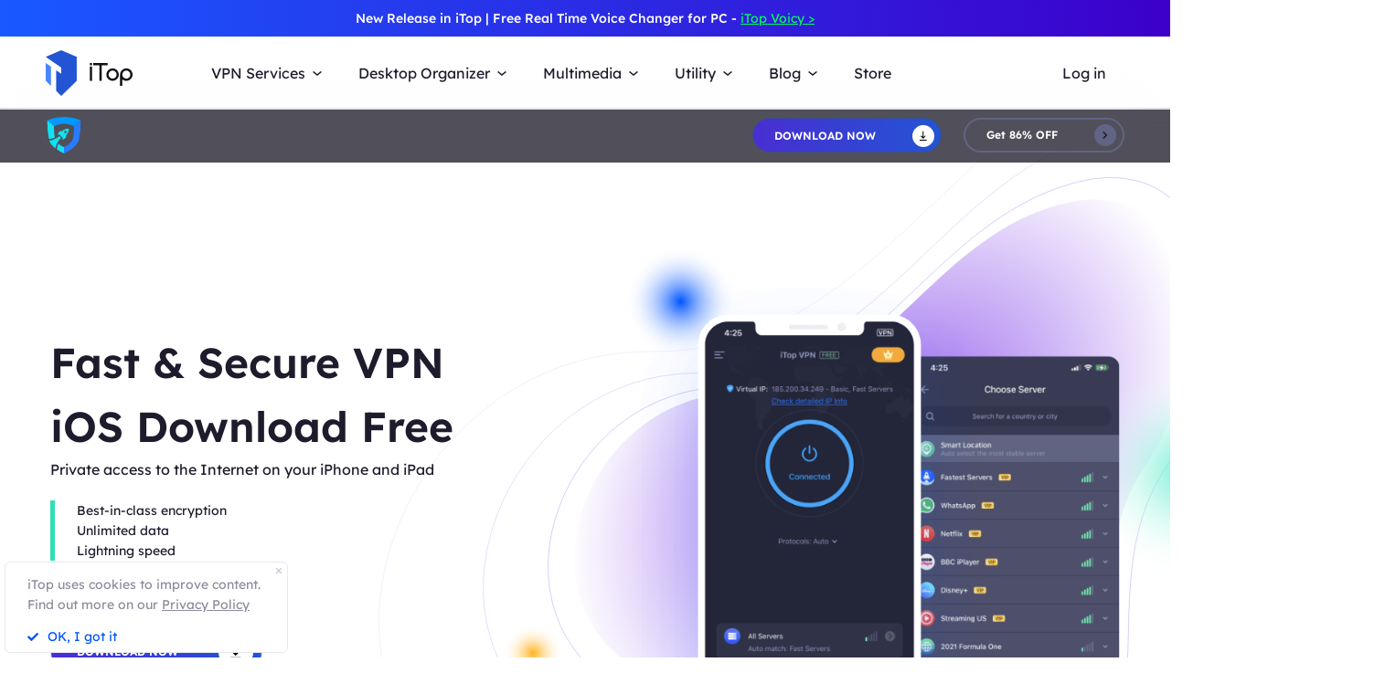

--- FILE ---
content_type: text/html; charset=UTF-8
request_url: https://www.itopvpn.com/vpn-ios?insur=ency_bagitekno_ied&sort_id=96&ref=homepage
body_size: 20014
content:
<!DOCTYPE html>
<html lang="en">

<head>
    <meta charset="UTF-8">
    <meta http-equiv="X-UA-Compatible" content="IE=edge">
    <meta name=viewport content="width=device-width,initial-scale=1,minimum-scale=1,maximum-scale=1,user-scalable=no,viewport-fit=cover">
    <!-- <meta name="referrer" content="no-referrer" /> -->
        <link rel="preconnect" href="https://www.itopvpn.com">
    <link rel="preconnect" href="https://fonts.googleapis.com">
    <link rel="preconnect" href="https://fonts.gstatic.com" crossorigin>
    <link href="https://fonts.googleapis.com/css2?family=Spartan:wght@400;500;600;700&display=swap" rel="stylesheet">
    <link href="https://fonts.googleapis.com/css2?family=League+Spartan:wght@400;500;600;700;800&display=swap" rel="stylesheet">
    <link rel="stylesheet" type="text/css" href="https://fonts.googleapis.com/css?family=Lexend Deca:400,300,600">
    <link data-hid="canonical" rel="canonical" href="https://www.itopvpn.com/vpn-ios">
    <link rel="preconnect" href="https://www.itopvpn.com/assets/js/bundle.min.js">
    <link rel="preconnect" href="https://www.itopvpn.com/assets/js/common.min.js">
            <link rel="alternate" hreflang="en" href="https://www.itopvpn.com/vpn-ios" />
<link rel="alternate" hreflang="fr" href="https://fr.itopvpn.com/vpn-ios" />
<link rel="alternate" hreflang="de" href="https://de.itopvpn.com/vpn-ios" />
<link rel="alternate" hreflang="it" href="https://it.itopvpn.com/vpn-ios" />
<link rel="alternate" hreflang="es" href="https://es.itopvpn.com/vpn-ios" />
<link rel="alternate" hreflang="pt" href="https://pt.itopvpn.com/vpn-ios" />
<link rel="alternate" hreflang="nl" href="https://nl.itopvpn.com/vpn-ios" />
<link rel="alternate" hreflang="pl" href="https://pl.itopvpn.com/vpn-ios" />
<link rel="alternate" hreflang="sv" href="https://sv.itopvpn.com/vpn-ios" />
<link rel="alternate" hreflang="ja" href="https://jp.itopvpn.com/vpn-ios" />
<link rel="alternate" hreflang="ar" href="https://www.itoparab.com/vpn-ios" />
<link rel="alternate" hreflang="x-default" href="https://www.itopvpn.com/vpn-ios" />
            <link href="https://www.itopvpn.com/assets/css/global-rem.css?t=1768773578" rel="stylesheet">
        <!--2024nav+blog strat=====================-->
    <link href="https://www.itopvpn.com/assets/css/global_20240611.css?t=1768773578" rel="stylesheet">
    <!--2024nav+blog end ======================-->
    <style>
        .header-nav .nav-left .nav-menu .nav-list .service-item.mac .name::after {
            display: none !important;
        }
        .newheader {
            position: relative;
            height: 40px;
            text-align: center;
            color: #fff;
            font: normal normal 500 14px/40px Lexend;
            background: transparent linear-gradient(90deg, rgba(25, 89, 255, 1) 0%, rgba(60, 0, 203, 1) 100%) 0% 0% no-repeat padding-box;
        }
        .newheader a {
            color: #00FF55;
            text-decoration: underline;
        }
        @media (max-width: 768px) {
            .newheader {
                display:none;
            }
        }
    </style>
        <script src="https://www.itopvpn.com/assets/js/bundle.min.js"></script>
    <title>iTop VPN iOS: Best VPN iOS Download Free, Secure &amp; Fast</title>
    <meta name="description" content="iTop VPN iOS app is the best free VPN for iOS users. It helps change IP locations and protect online activities in one click. Download iTop VPN iOS free now!">
<link href="https://www.itopvpn.com/assets/css/vpn-ios.css" rel="stylesheet">    <script>
        (function(i, s, o, g, r, a, m) {
            i['GoogleAnalyticsObject'] = r;
            i[r] = i[r] || function() {
                (i[r].q = i[r].q || []).push(arguments)
            }, i[r].l = 1 * new Date();
            a = s.createElement(o),
                m = s.getElementsByTagName(o)[0];
            a.async = 1;
            a.src = g;
            m.parentNode.insertBefore(a, m)
        })(window, document, 'script', '//www.google-analytics.com/analytics.js', 'ga');

        ga('create', 'UA-178108664-1', 'auto');
        ga('send', 'pageview');
    </script>
    <script>
        (function(w, d, t, r, u) {
            var f, n, i;
            w[u] = w[u] || [], f = function() {
                var o = {
                    ti: "137021152"
                };
                o.q = w[u], w[u] = new UET(o), w[u].push("pageLoad")
            }, n = d.createElement(t), n.src = r, n.async = 1, n.onload = n.onreadystatechange = function() {
                var s = this.readyState;
                s && s !== "loaded" && s !== "complete" || (f(), n.onload = n.onreadystatechange = null)
            }, i = d.getElementsByTagName(t)[0], i.parentNode.insertBefore(n, i)
        })(window, document, "script", "//bat.bing.com/bat.js", "uetq");
    </script>
    <script>
        function uet_report_conversion() {
            window.uetq = window.uetq || [];
            window.uetq.push('event', 'donwload', {
                "event_category": "donwloadclick"
            });
        }
    </script>
    <script>
        function GetCustomEvent() {
            window.uetq = window.uetq || [];
            window.uetq.push('event', 'Order', {
                'event_category': 'Orderclick'
            });
        }
        var paddle_tracking = '-ref:homepage-insur:ency_bagitekno_ied';
    </script>
    <!-- Global site tag (gtag.js) - Google Analytics -->
    <script async src="https://www.googletagmanager.com/gtag/js?id=G-MSM5RFZNHQ"></script>
    <script>
        window.dataLayer = window.dataLayer || [];

        function gtag() {
            dataLayer.push(arguments);
        }
        gtag('js', new Date());

        gtag('config', 'G-MSM5RFZNHQ');
    </script>

    <script src="https://www.itopvpn.com/assets/js/common/base64-2.6.2.min.js"></script>
    <script src="https://www.itopvpn.com/assets/js/common.min.js?t=1768773578"></script>
    <script src="https://www.itopvpn.com/assets/js/mapplication.js"></script>
    <script>
        $(document).ready(function() {
            var tz = MApp(2.2).datetime.getTimeZone();
            if (tz == 6 || tz == 7 || tz == 5 || tz == 4 || tz == -8) {
                $('.vidnoz').remove();
            } else {
                $('.vidnoz').show();
            }
        });
    </script>
    <script async defer src="https://tools.luckyorange.com/core/lo.js?site-id=3412f0fa"></script>
</head>

<body class="vpn-ios scroll-header ftpopyes" data-name=" vpn-ios" data-tt=" vpn-ios">
    
    <nav id="header" class="header-nav nav-bg header-main"><div class="newheader">New Release in iTop | Free Real Time Voice Changer for PC - <a href="/itop-voicy?insur=floatb&sort_id=96&ref=homepage">iTop Voicy ></a> </div>
<div class="header-wrapper">
    <div class="nav-left">
        <a class="nav-logo logo-itop" href="/?insur=ency_bagitekno_ied&sort_id=96&ref=homepage">
            <img class="logo" src="https://www.itopvpn.com/assets/images/common/itop_new_icon.svg" alt="">
        </a>
        <ul class="nav-menu">
            <li class="nav-list nav-service">
                <span class="fb2">VPN Services<i></i></span>
                <div class="nav-item">
                    <a href="/vpn-windows?insur=ency_bagitekno_ied&sort_id=96&ref=homepage" class="fb3">
                        <em>VPN for Windows</em>
                        <i class="hot">HOT</i>
                        <p class="nav-item-desc">Best free VPN with advanced features.</p>
                    </a>
                    <a href="/vpn-mac?insur=ency_bagitekno_ied&sort_id=96&ref=homepage" class="fb3">
                        <em>VPN for Mac</em>
                        <p class="nav-item-desc">Top free VPN for online security and privacy.</p>
                    </a>
                    <a href="/vpn-ios?insur=ency_bagitekno_ied&sort_id=96&ref=homepage" class="fb3">
                        <em>VPN for iOS</em>
                        <p class="nav-item-desc">Unlimited free VPN to protect your device.</p>
                    </a>
                    <a href="/vpn-android?insur=ency_bagitekno_ied&sort_id=96&ref=homepage" class="fb3">
                        <em>VPN for Android</em>
                        <p class="nav-item-desc">Speed free VPN to boost online experience.</p>
                    </a>
                    <div class="service-wrap">
                        <div class="vpn_nav_wrap">
                            <p class="description">Navigate the digital universe freely, empowered by the robust security and speed of iTop VPN.</p>
                            <div class="wrap_list_wrap">
                                <div class="item country">
                                    <p class="name1">Countries</p>
                                    <a href="https://www.itopvpn.com/blog/vpn-us-free-6270" class="vpn_a">United States</a>
                                    <a href="https://www.itopvpn.com/blog/vpn-for-bangladesh-1253" class="vpn_a">Bangladesh</a>
                                    <a href="https://www.itopvpn.com/blog/vpn-malaysia-1480" class="vpn_a">Malaysia</a>
                                    <a href="https://www.itopvpn.com/blog/united-arab-emirates-vpn-59" class="vpn_a">UAE</a>
                                    <a href="https://www.itopvpn.com/vpn-servers" class="vpn_a">3200+ Servers</a>
                                </div>
                                <div class="item apps">
                                    <p class="name1">Apps</p>
                                    <a href="https://www.itopvpn.com/blog/buy-tiktok-coins-4819" class="vpn_a">TikTok</a>
                                    <a href="https://www.itopvpn.com/blog/cheap-twitter-premium-7485" class="vpn_a">Twitter</a>
                                    <a href="https://www.itopvpn.com/blog/vpn-for-snapchat-65" class="vpn_a">Snapchat</a>
                                    <a href="https://www.itopvpn.com/blog/cheap-telegram-premium-7214" class="vpn_a">Telegram</a>
                                    <a href="https://www.itopvpn.com/blog/whatsapp-vpn-195" class="vpn_a">WhatsApp</a>
                                </div>
                                <div class="item games">
                                    <p class="name1">Games</p>
                                    <a href="https://www.itopvpn.com/pubg-vpn" class="vpn_a">PUBG</a>
                                    <a href="https://www.itopvpn.com/blog/why-is-warzone-so-laggy-796" class="vpn_a">COD</a>
                                    <a href="https://www.itopvpn.com/blog/cheapest-minecraft-country-7501" class="vpn_a">Minecraft</a>
                                    <a href="https://www.itopvpn.com/blog/vpn-for-new-world-3436" class="vpn_a">New World</a>
                                    <a href="https://www.itopvpn.com/blog/buy-robux-cheap-7469" class="vpn_a">Roblox</a>
                                </div>
                            </div>
                        </div>
                        
                        <div class="service-list">
                            <div class="service-item win on">
                                <div class="_right">
                                    <div class="btn-box">
                                        <a class="button-combe button btn-not  btn-primary btn-default button-new free-down upper" data-href="https://www.itopvpn.com/download?insur=ency_bagitekno_ied" data-vpn="vpn-windows" onclick="gotoThankyou($(this));ga('send', 'event', 'itopdl-mac', 'download', 'homepage-header');gtag('event', 'en_vpn_dl_mac_header')">
                                            <span class="btn-word">
                                                Download Now
                                            </span>
                                            <span class="arrow-new">
                                                <svg class="new-svg">
                                                    <use xlink:href="#itop_download"></use>
                                                </svg>
                                            </span>
                                            <svg class="new-svg">
                                                <use xlink:href="#itop_download"></use>
                                            </svg>
                                        </a>
                                        <a class="button btn-not  btn-primary button-link btn-default button-new get-off btn-gold" data-href="/purchase?insur=ency_bagitekno_ied&sort_id=96&ref=websitewindows" onclick="gotoPurchase($(this));ga('send', 'event', 'itopbuyclick-mac', 'click', 'homepage-header');gtag('event', 'en_vpn_buyclick_mac_header')">
                                            <span class="btn-word buy">
                                                Get 86% OFF
                                            </span>
                                            <span class="arrow-new">
                                                <svg class="new-svg">
                                                    <use xlink:href="#itop_right"></use>
                                                </svg>
                                            </span>
                                        </a>
                                    </div>
                                </div>
                            </div>
                            <div class="service-item mac">
                               
                                <div class="_right">
                                  
                                    <div class="btn-box">
                                        <a class="button-combe button btn-not  btn-primary btn-default button-new free-down upper" data-href="https://www.itopvpn.com/downloadmac?insur=ency_bagitekno_ied" data-vpn="vpn-mac" onclick="gotoThankyou($(this));ga('send', 'event', 'itopmacclick-mac', 'click', 'homepage-header');gtag('event', 'en_vpn_dl_mac_header')">
                                            <span class="btn-word">
                                                Download Now
                                            </span>
                                            <span class="arrow-new">
                                                <svg class="new-svg">
                                                    <use xlink:href="#itop_download"></use>
                                                </svg>
                                            </span>
                                            <svg class="new-svg">
                                                <use xlink:href="#itop_download"></use>
                                            </svg>
                                        </a>
                                        <a class="button btn-not  btn-primary button-link btn-default button-new get-off btn-gold" data-href="/purchase?insur=ency_bagitekno_ied&sort_id=96&ref=websitemac" onclick="gotoPurchase($(this));ga('send', 'event', 'itopbuyclick-mac', 'click', 'homepage-header');gtag('event', 'en_vpn_buyclick_mac_header')">
                                            <span class="btn-word buy">
                                                Get 86% OFF
                                            </span>
                                            <span class="arrow-new">
                                                <svg class="new-svg">
                                                    <use xlink:href="#itop_right"></use>
                                                </svg>
                                            </span>
                                        </a>
                                    </div>
                                </div>
                            </div>
                            <div class="service-item ios">
                                <div class="_right">
                                    <div class="btn-box">
                                        <a class="button-combe button btn-not  btn-primary btn-default button-new free-down upper" href="https://goto.itopvpn.com/downloadcenter?product=itopios&c=ency_bagitekno_ied" onclick="ga('send', 'event', 'itopiosclick-mac', 'click', 'homepage-header');gtag('event', 'en_vpn_dl_mac_header')">
                                            <span class="btn-word">
                                                Download Now
                                            </span>
                                            <span class="arrow-new">
                                                <svg class="new-svg">
                                                    <use xlink:href="#itop_download"></use>
                                                </svg>
                                            </span>
                                            <svg class="new-svg">
                                                <use xlink:href="#itop_download"></use>
                                            </svg>
                                        </a>
                                        <a class="button btn-not  btn-primary button-link btn-default button-new get-off btn-gold" data-href="/purchase?insur=ency_bagitekno_ied&sort_id=96&ref=websiteios" onclick="gotoPurchase($(this));ga('send', 'event', 'itopbuyclick-mac', 'click', 'homepage-header');gtag('event', 'en_vpn_buyclick_mac_header')">
                                            <span class="btn-word buy">
                                                Get 86% OFF
                                            </span>
                                            <span class="arrow-new">
                                                <svg class="new-svg">
                                                    <use xlink:href="#itop_right"></use>
                                                </svg>
                                            </span>
                                        </a>
                                    </div>
                                </div>
                            </div>
                            <div class="service-item adr">
                                <div class="_right">
                                    <div class="btn-box">
                                        <a class="button-combe button btn-not  btn-primary btn-default button-new free-down upper" href="https://goto.itopvpn.com/downloadcenter?product=itopandroid&c=ency_bagitekno_ied" onclick="gtag('event', 'en_vpn_dl_mac_header')">
                                            <span class="btn-word">
                                                Download Now
                                            </span>
                                            <span class="arrow-new">
                                                <svg class="new-svg">
                                                    <use xlink:href="#itop_download"></use>
                                                </svg>
                                            </span>
                                            <svg class="new-svg">
                                                <use xlink:href="#itop_download"></use>
                                            </svg>
                                        </a>
                                        <a class="button btn-not  btn-primary button-link btn-default button-new get-off btn-gold" data-href="/purchase?insur=ency_bagitekno_ied&sort_id=96&ref=websiteandroid" onclick="gotoPurchase($(this));gtag('event', 'en_vpn_buyclick_mac_header')">
                                            <span class="btn-word buy">
                                                Get 86% OFF
                                            </span>
                                            <span class="arrow-new">
                                                <svg class="new-svg">
                                                    <use xlink:href="#itop_right"></use>
                                                </svg>
                                            </span>
                                        </a>
                                    </div>
                                </div>
                            </div>
                        </div>
                    </div>
                </div>
            </li>
             <li class="nav-list nav-utility">
                <span class="fb2">
                    Desktop Organizer <i></i>
                </span>
                <ul class="nav-item nav-ied">
                    <li>
                        <a href="/itop-easy-desktop?insur=ency_bagitekno_ied&sort_id=96&ref=homepage" class="fb3">
                            <div class="nav_pic">
                                <img src="https://www.itopvpn.com/assets/images/store/icon_ied.png" width="40" height="40" alt="iTop Easy Desktop">
                            </div>
                            <div class="nav_text">
                                <b>iTop Easy Desktop <i class="hot">HOT</i></b>
                                <p>Free desktop organizer and wallpaper.</p>
                            </div>
                        </a>
                    </li>
                </ul>
            </li>
            <li class="nav-list nav-utility nav-isr nav-media">
                 <span class="fb2">Multimedia <i></i>
                </span>
                <ul class="nav-item">
                    <li class="media-hover" data-type="isr">
                        <a href="https://recorder.itopvpn.com/" class="fb3">
                            <div class="nav_pic">
                                <img src="https://www.itopvpn.com/assets/images/header/isr_1.png" width="40" height="40" alt="iTop Data Recovery">
                            </div>
                            <div class="nav_text">
                                <b>iTop Screen Recorder <i class="hot">HOT</i></b>
                                <p>Leading free screen recorder for PC</p>
                            </div>
                        </a>
                    </li>
                    <li class="media-hover" data-type="voicy">
                        <a href="https://www.itopvpn.com/itop-voicy" class="fb3">
                            <div class="nav_pic">
                                <img src="https://www.itopvpn.com/assets/images/header/logo_voicy.png" width="40" height="40" alt="iTop Voicy">
                            </div>
                            <div class="nav_text">
                                <b>iTop Voicy <font class="free_tag">New</font></b>
                                <p>Free real-time voice changer for PC</p>
                            </div>
                        </a>
                    </li>
                    <li class="media-hover" data-type="isr">
                        <a href="https://recorder.itopvpn.com/online-screen-recorder" class="fb3">
                            <div class="nav_pic">
                                <img src="https://www.itopvpn.com/assets/images/header/isr_2.png" width="40" height="40" alt="iTop PDF">
                            </div>
                            <div class="nav_text">
                                <b>iTop Online Screen Recorder</b>
                                <p>Free online screen recorder with audio</p>
                            </div>
                        </a>
                    </li>
                    <li class="media-hover" data-type="isr">
                        <a href="https://recorder.itopvpn.com/video-editor" class="fb3">
                            <div class="nav_pic">
                                <img src="https://www.itopvpn.com/assets/images/header/isr_3.png" width="40" height="40" alt="iTop Private Browser">
                            </div>
                            <div class="nav_text">
                                <b>iTop Video Editor</b>
                                <p>Easy video editor for screen recordings & videos</p>
                            </div>
                        </a>
                    </li>
                    <div class="utility-item media-item on" data-type="isr">
                    <div class="left">
                            <img src="https://www.itopvpn.com/assets/images/header/isr_img_new.png" width="325" height="187" alt="iTop Screen Recorder">
                    </div>
                    <div class="_right">
                        <div class="btn-box">
                            <a class="ied_btn1" data-href="https://www.itopvpn.com/downloadisr?insur=ency_bagitekno_ied" data-vpn="vpn-windows" onclick="gotoThankyouURL($(this),'https://recorder.itopvpn.com/download/screen-recorder');gtag('event', 'en_isr_dl_itopnavi')">
                                Free Download
                            </a>
                            <a class="ied_btn2" href="https://recorder.itopvpn.com/storeisr?ref=itopnavi" onclick="gtag('event', 'en_isr_buyclick_itopnavi')">
                               Buy Now
                            </a>
                        </div>
                    </div>
                </div>
                <div class="utility-item voicy-item media-item" data-type="voicy">
                    <div class="left">
                            <img src="https://www.itopvpn.com/assets/images/header/header_voicy.png" width="325" height="187" alt="iTop Voicy">
                    </div>
                    <div class="_right">
                         <div class="pc_btn btn_left">
                                 <a class="voicy_btn prod_btn btn_down" data-href="https://goto.itopvpn.com/downloadcenter?product=ivc-en" data-vpn="itop-voicy" onclick="gotoThankyouURL($(this),'');gtag('event', 'en_ivc_dl_navi')">
                                    <span class="btn_text">Free Download</span>
                                    <i class="btn_icon icon_down"></i>
                                </a>
                            </div>
                    </div>
                </div>
                </ul>
            
            </li>
            <li class="nav-list nav-utility">
                <span class="fb2">
                    Utility <i></i>
                </span>
                <ul class="nav-item">
                
                    <li>
                        <a href="/data-recovery-software?insur=ency_bagitekno_ied&sort_id=96&ref=homepage" class="fb3">
                            <div class="nav_pic">
                                <img src="https://www.itopvpn.com/assets/images/store/icon_idr.png" width="40" height="40" alt="iTop Data Recovery">
                            </div>
                            <div class="nav_text">
                                <b>iTop Data Recovery</b>
                                <p>Fast data recovery software.</p>
                            </div>
                        </a>
                    </li>
                    <li>
                        <a href="https://pdf.itopvpn.com" class="fb3">
                            <div class="nav_pic">
                                <img src="https://www.itopvpn.com/assets/images/store/icon_pdf.png" width="40" height="40" alt="iTop PDF">
                            </div>
                            <div class="nav_text">
                                <b>iTop PDF</b>
                                <p>Full-featured simple PDF editor.</p>
                            </div>
                        </a>
                    </li>
                   
                    <li>
                        <a href="/vpn-browser?insur=ency_bagitekno_ied&sort_id=96&ref=homepage" class="fb3">
                            <div class="nav_pic">
                                <img src="https://www.itopvpn.com/assets/images/store/icon_ipb.png" width="40" height="40" alt="iTop Private Browser">
                            </div>
                            <div class="nav_text">
                                <b>iTop Private Browser</b>
                                <p>Safe and private browser with VPN.</p>
                            </div>
                        </a>
                    </li>
                    <li>
                        <a href="https://gamebooster.itopvpn.com/index.php" class="fb3">
                            <div class="nav_pic">
                                <img src="https://www.itopvpn.com/assets/images/store/icon_sgb.png" width="40" height="40" alt="Smart Game Booster">
                            </div>
                            <div class="nav_text">
                                <b>Smart Game Booster <font class="free_tag">FREE</font></b>
                                <p>FPS booster and game optimizer.</p>
                            </div>
                        </a>
                    </li>
                     <li>
                        <a href="/ai-math-solver?insur=ency_bagitekno_ied&sort_id=96&ref=homepage" class="fb3">
                            <div class="nav_pic">
                                <img src="https://www.itopvpn.com/assets/aimathsolver/img/logo.svg" width="40" alt="iTop AI Math Solver">
                            </div>
                            <div class="nav_text">
                                <b>iTop AI Math Solver</b>
                                <p>Free AI Math Solver with Steps.</p>
                            </div>
                        </a>
                    </li>
                   
                    <li>
                        <a href="https://recorder.itopvpn.com/screenshot" class="fb3">
                            <div class="nav_pic">
                                <img src="https://www.itopvpn.com/assets/images/store/icon_screenshot.png" width="40" height="40" alt="iTop Screenshot">
                            </div>
                            <div class="nav_text">
                                <b>iTop Screenshot <font class="free_tag">FREE</font></b>
                                <p>Best screenshot software without limits.</p>
                            </div>
                        </a>
                    </li>
                    <li>
                        <a href="/dualsafe-password-manager?insur=ency_bagitekno_ied&sort_id=96&ref=homepage" class="fb3">
                            <div class="nav_pic">
                                <img src="https://www.itopvpn.com/assets/images/store/icon_dpm.png" width="40" height="40" alt="DualSafe Password Manager">
                            </div>
                            <div class="nav_text">
                                <b>DualSafe Password Manager</b>
                                <p>Secure and advanced password manager.</p>
                            </div>
                        </a>
                    </li>
                     <li>
                        <a href="https://iotransfer.itopvpn.com/" class="fb3">
                            <div class="nav_pic">
                                <img src="https://www.itopvpn.com/assets/images/store/icon_iot.png" width="40" height="40" alt="IOTransfer">
                            </div>
                            <div class="nav_text">
                                <b>IOTransfer</b>
                                <p>Professional iPhone transfer software.</p>
                            </div>
                        </a>
                    </li>
                </ul>
            </li>
            <li class="nav-list nav-blog">
                <span class="fb2">
                    Blog <i></i>
                </span>
                <div class="nav-item">
                   <a href="/desktop-tips?insur=ency_bagitekno_ied&sort_id=96&ref=homepage" class="fb3">
                        <em>Desktop Tips </em>
                    </a>
                    <a href="https://recorder.itopvpn.com/blog" class="fb3">
                        <em>Recording Resources</em>
                    </a>
                    <a href="https://recorder.itopvpn.com/answers" class="fb3">
                        <em>Recording Q&A</em>
                    </a>
                    <a href="/blog?insur=ency_bagitekno_ied&sort_id=166&ref=homepage" class="fb3">
                        <em>Data Recovery </em>
                    </a>
                    <a href="https://pdf.itopvpn.com/blog/" class="fb3">
                        <em>PDF Tips</em>
                    </a>
                </div>
            </li>
            <li class="nav-list nav-list-link store-nav">
                <a href="/store?insur=ency_bagitekno_ied&sort_id=96&ref=navigation" onclick="gtag('event', 'en_itop_store_mac_navi');" class="fb2 nav-link">
                    Store
                </a>
            </li>
            <li class="_mobile nav-list login">
                <a href="/login?insur=ency_bagitekno_ied&sort_id=96&ref=homepage" class="fb2 nav-login nav-link" data-in="Log in" data-in-link="/login?insur=ency_bagitekno_ied&sort_id=96&ref=homepage" data-acount="My Account" data-acount-link="/user-account?insur=ency_bagitekno_ied&sort_id=96&ref=homepage" data-out="Sign Out" onclick="ga('send', 'event', 'loginclick-mac', 'click', 'navigation');gtag('event', 'en_itop_loginclick_mac_navi');" data-in-ga="ga('send', 'event', 'loginclick-mac', 'click', 'navigation');gtag('event', 'en_itop_loginclick_mac_navi');" data-acount-ga="ga('send', 'event', 'myaccountclick-mac', 'click', 'navigation');gtag('event', 'en_itop_myaccount_mac_navi');" data-out-ga="ga('send', 'event', 'signoutclick-mac', 'click', 'navigation');gtag('event', 'en_itop_signout_mac_navi');">
                    Log in
                </a>
            </li>
        </ul>
        
        <div class="mobile-close">
            <span class="claseIcon"></span>
        </div>
    </div>
    <div class="navmob_sale_icon _mobile">
    </div>
    <div class="_pc nav-list login nav-sale-icon">
        <a href="/login?insur=ency_bagitekno_ied&sort_id=96&ref=homepage" class="fb2 nav-login nav-link" data-in="Log in" data-in-link="/login?insur=ency_bagitekno_ied&sort_id=96&ref=homepage" data-acount="My Account" data-acount-link="/user-account?insur=ency_bagitekno_ied&sort_id=96&ref=homepage" data-out="Sign Out" onclick="ga('send', 'event', 'loginclick-mac', 'click', 'navigation');gtag('event', 'en_itop_loginclick_mac_navi');" data-in-ga="ga('send', 'event', 'loginclick-mac', 'click', 'navigation');gtag('event', 'en_itop_loginclick_mac_navi');" data-acount-ga="ga('send', 'event', 'myaccountclick-mac', 'click', 'navigation');gtag('event', 'en_itop_myaccount_mac_navi');" data-out-ga="ga('send', 'event', 'signoutclick-mac', 'click', 'navigation');gtag('event', 'en_itop_signout_mac_navi');">
            Log in
        </a>
    </div>
    <div class="mobile-nav">
        <span class="navIcon"></span>
    </div>
    <div class="mobile-bg"></div>
</div>
<div class="itop_svg" style="display:none;">
    <svg version="1.1" xmlns="http://www.w3.org/2000/svg" style="display:none;">
        <symbol id="itop_right_black" null>
            <path d="M.712 0l2.842 2.842L.712 5.684 0 4.973l2.133-2.132L0 .709z" fill-rule="evenodd" />
        </symbol>
        <symbol id="itop_download" null>
            <path d="M.717 13.627h10.041a.717.717 0 0 1 0 1.434H.717a.717.717 0 1 1 0-1.434zm5.738-4.178L8.78 7.124l1.014 1.014L5.738 12.2 1.68 8.138l1.014-1.014L5.02 9.449V0h1.434v9.449z" fill-rule="evenodd" />
        </symbol>
        <symbol id="itop_right" null>
            <path d="M1.504 0l6 6-6 6-1.5-1.5 4.5-4.5-4.5-4.5z" fill-rule="evenodd" />
        </symbol>
        <symbol id="itop_blog_icon" null>
            <path d="M15.002 0a15 15 0 1 1-15 15 15.02 15.02 0 0 1 15-15zm0 27a12 12 0 1 0-12-12 12.014 12.014 0 0 0 12 12.001z" />
            <path d="M15 13.501h6v3h-6v4.509l-6.008-6.008L15 8.996z" />
        </symbol>
    </svg>
</div>
</nav>
<script>
    var i = "mac"
    $(function() {
        if (i === 'pc') {
            $('.apps-win .apps-text .btn-box .free-down').attr({
                'onclick': "gotoThankyou($(this));ga('send', 'event', 'itopdl-mac', 'download', 'homepage-header')"
            })
            $('.apps-mac .apps-text .btn-box .free-down').attr({
                'onclick': "gotoThankyou($(this));ga('send', 'event', 'itopmacclick-mac', 'click', 'homepage-header')"
            })
        } else if (i === 'mac') {
            $('.apps-win .apps-text .btn-box .free-down').attr({
                'onclick': "gotoThankyou($(this));ga('send', 'event', 'itoppcclick-mac', 'click', 'homepage-header')"
            })
            $('.apps-mac .apps-text .btn-box .free-down').attr({
                'onclick': "gotoThankyou($(this));ga('send', 'event', 'itopdl-mac', 'download', 'homepage-header')"
            })
        }
    });
    $("#header").hover(function() {
        $(".logo").addClass("logo-move")
        $(".logo-text-it").addClass("logo-text-it-move")
        $(".logo-text-best").addClass("logo-text-best-move")
    }, function() {
        $(".logo").removeClass("logo-move")
        $(".logo-text-it").removeClass("logo-text-it-move")
        $(".logo-text-best").removeClass("logo-text-best-move")
    })
    var indexga = "vpn-ios"
    $('#header .nav-service .nav-item').hover(function() {
        $('#header .service-list .service-item .btn-box > a').addClass('hover');
    }, function() {
        $('#header .service-list .service-item .btn-box > a').removeClass('hover');
    })


    $('#header .nav-service .nav-item > a').hover(function() {
        var idx = $(this).index();
        $('#header .service-list .service-item').removeClass('on');
        $('#header .service-list .service-item').eq(idx).addClass('on');
    })

    $('#header .nav-list.nav-media .media-hover').hover(function() {
        let  media_name = $(this).attr("data-type");
        console.log(media_name)
        $('#header .nav-list.nav-media .media-item').removeClass('on');
        $('#header .nav-list.nav-media .media-item[data-type="'+media_name+'"]').addClass('on');
    })

    $(document).ready(function() {
        $(".logo").removeClass("logo-move")
        $(".logo-text-it").removeClass("logo-text-it-move")
        $(".logo-text-best").removeClass("logo-text-best-move");
    });
</script>
<link href="https://www.itopvpn.com/assets/images/2025vpncommonpop/style.css" rel="stylesheet">
<link href="https://fonts.googleapis.com/css2?family=Montserrat:wght@300;400;500;600;700;800;900&display=swap" rel="stylesheet">

<nav class="header-nav nav-bg header-product header-vpn" id="header-nav">
    <div class="header-wrapper">
        <div class="nav-left">
            <a class="nav-logo" href="/?insur=ency_bagitekno_ied&sort_id=96&ref=homepage">
                <img class="logo" src="https://www.itopvpn.com/assets/images/header/logo.svg" alt="">
            </a>
            <ul class="nav-menu">

                <li class="nav-list login">
                    <a href="/login?insur=ency_bagitekno_ied&sort_id=96&ref=homepage"
                        class="fb2 nav-login"
                        data-acount="https://www.itopvpn.com/assets/images/header/user.png"
                        data-in="Log in"
                        data-in-link="/login?insur=ency_bagitekno_ied&sort_id=96&ref=homepage"
                        data-acount-link="/user-account?insur=ency_bagitekno_ied&sort_id=96&ref=homepage">
                        Log in                    </a>
                </li>
            </ul>
            <div class="mobile-close">
                <span class="claseIcon"></span>
            </div>
        </div>
        <div class="nav-right">
            <a class="button-combe button btn-not  btn-primary btn-default button-new upper" data-href="https://www.itopvpn.com/downloadmac?insur=ency_bagitekno_ied" onclick="gotoThankyou($(this));ga('send', 'event', 'itopdl-en-mac', 'download', 'nav-vpn');gtag('event', 'en_vpn_dl_mac_navi')">
                <span class="btn-word">
                    Download Now                </span>
                <span class="arrow-new">
                    <svg class="new-svg">
                        <use xlink:href="#itop_download"></use>
                    </svg>
                </span>
                <svg class="new-svg">
                    <use xlink:href="#itop_download"></use>
                </svg>
            </a>
            <a class="button btn-not  btn-primary button-link btn-default button-new btn-gold btn-dark" href="/purchase?insur=ency_bagitekno_ied&sort_id=96&ref=itopvpn_nav" onclick="ga('send', 'event', 'iconclick-store-mac', 'click', 'nav-vpn');gtag('event', 'en_vpn_buyclick_mac_navi')">
                <span class="btn-word">
                    Get 86% OFF                </span>
                <span class="arrow-new">
                    <svg class="new-svg">
                        <use xlink:href="#itop_right"></use>
                    </svg>
                </span>
            </a>
        </div>

        <div class="mobile-nav">
            <span class="navIcon"></span>
        </div>
        <div class="mobile-bg"></div>
    </div>
</nav>
<div class="float_right_normal_bg"></div>
<div class="float_right_normal">
    <span class="close_normal"></span>
    <a class="float_right_nor_a" href="/purchase?insur=ency_bagitekno_ied&sort_id=96&ref=vpntc" onclick="gtag('event', 'en_vpn_buyclick_mac_vpntc')">Get It Now <span><i>(</i>30s<i>)</i></span></a>
</div>
<script>
    $(function() {
        var pageName = getPageName(),
            downloadUrl = 'https://www.itopvpn.com/downloadmac?insur=ency_bagitekno_ied'
        if (pageName == 'vpn-windows') {
            downloadUrl = 'https://www.itopvpn.com/download?insur=ency_bagitekno_ied'
        } else if (pageName == 'vpn-mac') {
            downloadUrl = 'https://www.itopvpn.com/downloadmac?insur=ency_bagitekno_ied'
        } else if (pageName == 'vpn-ios') {
            downloadUrl = 'https://goto.itopvpn.com/downloadcenter?product=itopios&c=ency_bagitekno_ied'
        } else if (pageName == 'vpn-android') {
            downloadUrl = 'https://goto.itopvpn.com/downloadcenter?product=itopandroid&c=ency_bagitekno_ied'
        }
        $('.header-vpn .nav-right .button-combe').attr('data-href', downloadUrl);
    })
</script>

    <script data-name="normal_pop">
        var countPop_normal = 3;
        if (isMobile()) {
            countPop_normal = 10
        }
        let xr_num_pc = 30;
        let xr_time = null;
        let isAsia = "";
        if (isAsia) {
            if ($('.float_right_normal').length) {
                $('.float_right_normal').addClass('asia')
                $('.float_right_normal a').attr('href', "/purchase3?insur=ency_bagitekno_ied&sort_id=96&ref=vpntc")
            }
        }

        function normalVpnTimePop() {
            if (xr_num_pc == 0) {
                $('.float_right_normal').remove()
            if (isMobile()) {
                $('.float_right_normal_bg').remove()
            }
                return;
            } else {
                $(`.float_right_nor_a span`).html(`<i>(</i>${xr_num_pc}s<i>)</i>`)
                xr_num_pc--;
            }
            xr_time = setTimeout("normalVpnTimePop()", 1000)
        }
        var setjsqPc = setInterval(function() {
            countPop_normal--;
            if (countPop_normal == 0) {
                $('.float_right_normal').addClass('on')
                if (isMobile()) {
                    $('.float_right_normal_bg').addClass('on')
                }
                normalVpnTimePop("float_right_nor_a span")
                clearInterval(setjsqPc);
            }
        }, 1000);
        $('body').on('click', '.close_normal', function() {
            $('.float_right_normal').removeClass('on')
            if (isMobile()) {
                $('.float_right_normal_bg').removeClass('on')
            }
        })
    </script>

<div class="itop-ad mobile_page itop-ad-product on">
    <div class="ad-box">
        <ul class="ad-left">
            <a href="/?insur=ency_bagitekno_ied&sort_id=96&ref=homepage" onclick="ga('send', 'event', 'iconclick-home-mac', 'click', 'nav-vpn');">
                <div class="icon">
                    <img src="https://www.itopvpn.com/assets/images/common/home.png" alt="" srcset="">
                </div>
                <div class="text">Home</div>
            </a>
            <a href="javascript:void(0);" onclick="handleGotoFeature();ga('send', 'event', 'iconclick-feature-mac', 'click', 'nav-vpn');">
                <div class="icon">
                    <img src="https://www.itopvpn.com/assets/images/common/feature.png" alt="" srcset="">
                </div>
                <div class="text">Feature</div>
            </a>
        </ul>
        <a href="/purchase?insur=ency_bagitekno_ied&sort_id=96&ref=itopvpn_nav" onclick="ga('send', 'event', 'iconclick-store-mac', 'click', 'nav-vpn');gtag('event', 'en_vpn_buyclick_mac_navi')" class="ad-right">
            80% OFF
        </a>
    </div>
</div><style>
    .ios-feature .f-list h3{
        text-transform: capitalize;
    }
</style>
<div class="ios-banner">
    <div class="wrapper flexbox">
        <div class="iban-txt flex-l">
            <h1 class="fh1 color-pro transformY-1">Fast & Secure VPN iOS Download Free</h1>
            <p class="fb2 color-pro transformY-2">Private access to the Internet on your iPhone and iPad</p>
            <div class="w-l-b transformY-2">
                <p class="fb3 color-pro"><i class="iban-icon"></i>Best-in-class encryption</p>
                <p class="fb3 color-pro"><i class="iban-icon"></i>Unlimited data</p>
                <p class="fb3 color-pro"><i class="iban-icon"></i>Lightning speed</p>
            </div>
            <div class="pc-btn transformY-3">
                <a class="button-combe button btn-not   btn-default button-new upper" href="https://goto.itopvpn.com/downloadcenter?product=itopios&c=ency_bagitekno_ied" onclick="ga('send', 'event', 'itopiosclick-mac', 'click', 'vpnios');gtag('event', 'en_vpn_dl_mac_vpnios_first')">
                    <span class="btn-word">
                        Download Now                    </span>
                    <span class="arrow-new">
                        <svg class="new-svg">
                            <use xlink:href="#itop_download"></use>
                        </svg>
                    </span>
                    <svg class="new-svg">
                        <use xlink:href="#itop_download"></use>
                    </svg>
                </a>
            </div>
            <div class="equipment gray transformY-4">
                <div class="icon-box">
                    <a href="/vpn-windows?insur=ency_bagitekno_ied&sort_id=96&ref=homepage" onclick="ga('send', 'event', 'itopwinpageclick-mac', 'click', 'vpnios')">
                        <svg class="arrow-icon winds icon-svg">
                            <use xlink:href="#vpn-wins"></use>
                        </svg>
                    </a>
                    <a href="/vpn-mac?insur=ency_bagitekno_ied&sort_id=96&ref=homepage" onclick="ga('send', 'event', 'itopmacpageclick-mac', 'click', 'vpnios');">
                        <svg class="arrow-icon mac icon-svg">
                            <use xlink:href="#vpn-mac"></use>
                        </svg>
                    </a>
                    <a class="equi-btn android" href="/vpn-android?insur=ency_bagitekno_ied&sort_id=96&ref=homepage">
                        <svg class="arrow-icon icon-svg android">
                            <use xlink:href="#vpn-android"></use>
                        </svg>
                    </a>
                    <a href="https://goto.itopvpn.com/downloadcenter?product=itopios&c=ency_bagitekno_ied" onclick="ga('send', 'event', 'itopiosclick-mac', 'click', 'vpnios')">
                        <svg class="arrow-icon apple icon-svg">
                            <use xlink:href="#vpn-apple"></use>
                        </svg>
                    </a>
                </div>
            </div>
        </div>
        <div class="iban-img flex-r transformY-2">
            <img class="computer-pic" src="https://www.itopvpn.com/assets/images/vpn-ios/v2/banner.png" alt="iTop VPN iOS">
            <img class="_line _autow" src="https://www.itopvpn.com/assets/images/vpn-ios/windows-top-line.svg" alt="banner-line">
            <span class="banicon _blue blue-circle-container-3"></span>
            <span class="banicon _green blue-circle-container-3"></span>
            <span class="banicon _orange blue-circle-container-3"></span>
        </div>
    </div>
</div>

<div class="ios-steps wrapper scroll-animation" style="text-align: center;">
    <h2 class="fh2-1 color-pro  _center showup delay2 wrapper">Set Up iTop Free VPN for iOS in 2 Steps</h2>
    <div class="step-box flex-center showup delay6">
        <dl class="step-list step-l showup delay6">
            <dt><img class="lazy lazyloading" src="https://www.itopvpn.com/assets/images/common/blank.gif" data-echo="https://www.itopvpn.com/assets/images/vpn-ios/window-box1.png" alt="Download iTop VPN for iOS Free"></dt>
            <dd class="fb3 color-pro">1. Get VPN iOS Download in the App Store</dd>
        </dl>
        <div class="step-line showup delay8"></div>
        <dl class="step-list step-r step-center showup delay10">
            <dt><img class="lazy lazyloading" src="https://www.itopvpn.com/assets/images/common/blank.gif" data-echo="https://www.itopvpn.com/assets/images/vpn-ios/window-box2.png" alt="Connect iTop Free VPN for iOS"></dt>
            <dd class="fb3 color-pro">2. Open and Connect iTop Free VPN for iOS</dd>
        </dl>
    </div>
    <a class="pc-btn showup delay10 button-combe button btn-not   btn-default button-new" href="https://goto.itopvpn.com/downloadcenter?product=itopios&c=ency_bagitekno_ied" onclick="gtag('event', 'en_vpn_dl_mac_vpnios_step')">
        <span class="btn-word">
        DOWNLOAD NOW</span>
        <span class="arrow-new">
            <svg class="new-svg">
                <use xlink:href="#itop_download"></use>
            </svg>
        </span>
        <svg class="new-svg">
            <use xlink:href="#itop_download"></use>
        </svg>
    </a>
</div>

<div class="ios-why scroll-animation">
    <div class="wrapper">
        <h2 class="fh2-1 color-pro  _center showup delay2">iTop VPN iOS - VPN iOS Free Fast & Safe to Access Content</h2>
        <div class="flex-reverse">
            <div class="why-txt flex-l">
                <dl class="flexbox showup delay6">
                    <dt>1.</dt>
                    <dd>
                        <h3 class="fh5 color-pro">Watch Shows with iTop VPN iOS Free</h3>
                        <p class="fb3 color-pro _p7">Watch your favorite content on your iOS devices. Enjoy shows and movies in HD, with no buffering.    </p>
                    </dd>
                </dl>
                <dl class="flexbox showup delay8">
                    <dt>2.</dt>
                    <dd>
                        <h3 class="fh5 color-pro">Play Games with iTop VPN iOS Fast</h3>
                        <p class="fb3 color-pro _p7">Fast play your favorite games on an iPhone or iPad. You'll enjoy an easy, fast, and secure online game experience.</p>
                    </dd>
                </dl>
                <dl class="flexbox  showup delay10">
                    <dt>3.</dt>
                    <dd>
                        <h3 class="fh5 color-pro">Access Social Media Safely</h3>
                        <p class="fb3 color-pro _p7">As the best Instagram, WhatsApp, LINE VPN iOS, iTop VPN helps access social media safely. Stay connected with your friends and families in some censored countries.</p>
                    </dd>
                </dl>
                <div class="pc-btn showup delay10">
                    <a class="button-combe button btn-not   btn-default button-new upper" href="https://goto.itopvpn.com/downloadcenter?product=itopios&c=ency_bagitekno_ied" onclick="gtag('event', 'en_vpn_dl_mac_vpnios_content')">
                        <span class="btn-word">
                            Download Now                        </span>
                        <span class="arrow-new">
                            <svg class="new-svg">
                                <use xlink:href="#itop_download"></use>
                            </svg>
                        </span>
                        <svg class="new-svg">
                            <use xlink:href="#itop_download"></use>
                        </svg>
                    </a>
                </div>
            </div>
            <div class="why-img flex-r  showup delay6">
                <img class="ios-screen _pc lazy lazyloading" src="https://www.itopvpn.com/assets/images/common/blank.gif" data-echo="https://www.itopvpn.com/assets/images/vpn-ios/v2/phone.png" alt="phone">
                <img class="ios-earth lazy lazyloading" src="https://www.itopvpn.com/assets/images/common/blank.gif" data-echo="https://www.itopvpn.com/assets/images/vpn-ios/earth.png" alt="earth">
                <img class="lazy _autow ios-flag uae" src="https://www.itopvpn.com/assets/images/common/blank.gif" data-echo="https://www.itopvpn.com/assets/images/vpn-android/uae.svg" alt="UAE">
                <img class="lazy _autow ios-flag france" src="https://www.itopvpn.com/assets/images/common/blank.gif" data-echo="https://www.itopvpn.com/assets/images/vpn-android/france.svg" alt="France">
                <!-- <img class="lazy _autow ios-flag germany" src="https://www.itopvpn.com/assets/images/common/blank.gif" data-echo="https://www.itopvpn.com/assets/images/vpn-android/germany.svg" alt="Germany"> -->
                <img class="lazy _autow ios-flag uk" src="https://www.itopvpn.com/assets/images/common/blank.gif" data-echo="https://www.itopvpn.com/assets/images/vpn-android/uk.svg" alt="United Kingdom">
                <!-- <img class="lazy _autow ios-flag russia" src="https://www.itopvpn.com/assets/images/common/blank.gif" data-echo="https://www.itopvpn.com/assets/images/vpn-android/russia.svg" alt="Russia"> -->
                <img class="lazy _autow ios-flag us" src="https://www.itopvpn.com/assets/images/common/blank.gif" data-echo="https://www.itopvpn.com/assets/images/vpn-android/us.svg" alt="United States">
                <!-- <img class="lazy _autow ios-flag brazil" src="https://www.itopvpn.com/assets/images/common/blank.gif" data-echo="https://www.itopvpn.com/assets/images/vpn-android/brazil.svg" alt="Brazil"> -->
                <img class="lazy _autow ios-flag australia" src="https://www.itopvpn.com/assets/images/common/blank.gif" data-echo="https://www.itopvpn.com/assets/images/vpn-android/australia.svg" alt="Australia">
                <img class="ios-screen _mobile lazy lazyloading" src="https://www.itopvpn.com/assets/images/common/blank.gif" data-echo="https://www.itopvpn.com/assets/images/vpn-ios/v2/section-earth.png" alt="iTop VPN iOS Free, Fast & Secure">
            </div>
        </div>
    </div>
</div>

<div class="ios-why _two">
    <div class="wrapper flexbox  scroll-animation">
        <div class="why-img flex-l  showup delay6">
            <img class="ios-screen lazy lazyloading" src="https://www.itopvpn.com/assets/images/common/blank.gif" data-echo="https://www.itopvpn.com/assets/images/vpn-ios/v2/lock.png" alt="iTop VPN iOS Protect Online Activities">
            <img class="ios-num lazy" src="https://www.itopvpn.com/assets/images/common/blank.gif" data-echo="https://www.itopvpn.com/assets/images/vpn-android/adr-num.svg" alt="num">
            <img class="ios-shield lazy" src="https://www.itopvpn.com/assets/images/common/blank.gif" data-echo="https://www.itopvpn.com/assets/images/vpn-ios/lock1.svg" alt="shield">
        </div>
        <div class="why-txt flex-r">
            <dl class="flexbox showup delay6">
                <dt>4.</dt>
                <dd>
                    <h3 class="fh5 color-pro">Public Wi-Fi protection</h3>
                    <p class="fb3 color-pro _p7">When using public Wi-Fi from malls, coffee shops, airports, restaurants or hotel rooms, you are totally exposed to hackers or data theft. While iTop VPN ensures you use public Wi-Fi safely and keep your online activities 100% private.</p>
                </dd>
            </dl>
            <dl class="flexbox showup delay8">
                <dt>5.</dt>
                <dd>
                    <h3 class="fh5 color-pro">Stay anonymous online</h3>
                    <p class="fb3 color-pro _p7">Mask your real identity and appear to be virtually from anywhere with iTop VPN. You can enjoy the real freedom of website browsing and downloading. And, your online payment won't be monitored by any third parties.</p>
                </dd>
            </dl>
            <div class="pc-btn showup delay10">
                <a class="button-combe button btn-not   btn-default button-new upper" href="https://goto.itopvpn.com/downloadcenter?product=itopios&c=ency_bagitekno_ied" onclick="ga('send', 'event', 'itopiosclick-mac', 'click', 'vpnios');gtag('event', 'en_vpn_dl_mac_vpnios_fea')">
                    <span class="btn-word">
                        Download Now                    </span>
                    <span class="arrow-new">
                        <svg class="new-svg">
                            <use xlink:href="#itop_download"></use>
                        </svg>
                    </span>
                    <svg class="new-svg">
                        <use xlink:href="#itop_download"></use>
                    </svg>
                </a>
            </div>
        </div>
    </div>
</div>

<div id="feature" class="ios-feature scroll-animation">
    <div class="wrapper">
        <h2 class="fh2 color-pro  _center showup delay2">Key Features of iTop VPN iOS</h2>
        <div class="flexbox flex-wrap">
            <dl class="f-list showup delay4">
                <dt>
                    <img class="lazy" src="https://www.itopvpn.com/assets/images/common/blank.gif" data-echo="https://www.itopvpn.com/assets/images/vpn-ios/s5-0.svg" alt="s5-0">
                </dt>
                <dd>
                    <h3 class="fh5 color-pro">Smart Connection</h3>
                    <p class="fb4 _p6 color-pro">Auto connect the most stable and fastest server location from anywhere in the world.</p>
                </dd>
            </dl>
            <dl class="f-list showup delay6">
                <dt>
                    <img class="lazy" src="https://www.itopvpn.com/assets/images/common/blank.gif" data-echo="https://www.itopvpn.com/assets/images/vpn-ios/s5-1.svg" alt="s5-1">
                </dt>
                <dd>
                    <h3 class="fh5 color-pro">Global network</h3>
                    <p class="fb4 _p6 color-pro">As the best VPN for iOS with large servers, you only need one click to connect your device to the network of servers worldwide.</p>
                </dd>
            </dl>
            <dl class="f-list showup delay8">
                <dt>
                    <img class="lazy" src="https://www.itopvpn.com/assets/images/common/blank.gif" data-echo="https://www.itopvpn.com/assets/images/vpn-ios/s5-2.svg" alt="s5-2">
                </dt>
                <dd>
                    <h3 class="fh5 color-pro">Unlimited bandwidth</h3>
                    <p class="fb4 _p6 color-pro">Stream, download or upload as much as you want. No worry about being stopped suddenly because of reaching the limits of bandwidth.</p>
                </dd>
            </dl>
            <dl class="f-list showup delay10">
                <dt>
                    <img class="lazy" src="https://www.itopvpn.com/assets/images/common/blank.gif" data-echo="https://www.itopvpn.com/assets/images/vpn-ios/s5-3.svg" alt="s5-3">
                </dt>
                <dd>
                    <h3 class="fh5 color-pro">Network solution</h3>
                    <p class="fb4 _p6 color-pro">We provide you three network modes and you can choose an appropriate mode according to what you want to do on the Internet.</p>
                </dd>
            </dl>
            <dl class="f-list showup delay12">
                <dt>
                    <img class="lazy" src="https://www.itopvpn.com/assets/images/common/blank.gif" data-echo="https://www.itopvpn.com/assets/images/vpn-ios/s5-4.svg" alt="s5-4">
                </dt>
                <dd>
                    <h3 class="fh5 color-pro">No log policy</h3>
                    <p class="fb4 _p6 color-pro">We promise to never track, store or sell your data. You don’t need to worry about any of us seeing what you do online with this no-log VPN.</p>
                </dd>
            </dl>
            <dl class="f-list showup delay14">
                <dt>
                    <img class="lazy" src="https://www.itopvpn.com/assets/images/common/blank.gif" data-echo="https://www.itopvpn.com/assets/images/vpn-ios/s5-5.svg" alt="s5-5">
                </dt>
                <dd>
                    <h3 class="fh5 color-pro">Dedicated Servers</h3>
                    <p class="fb4 _p6 color-pro">We provide dedicated servers to ensure you better streaming on Netflix and gaming experience of PUBG.</p>
                </dd>
            </dl>
            <dl class="f-list f-none showup delay16">
                <dt>
                    <img class="lazy" src="https://www.itopvpn.com/assets/images/common/blank.gif" data-echo="https://www.itopvpn.com/assets/images/vpn-ios/s5-7.svg" alt="s5-7">
                </dt>
                <dd>
                    <h3 class="fh5 color-pro">24/7 tech support</h3>
                    <p class="fb4 _p6 color-pro">Our technical experts are always here to help you solve the most challenging issues you face.</p>
                </dd>
            </dl>
            <dl class="f-list f-none showup delay18">
                <dt>
                    <img class="lazy" src="https://www.itopvpn.com/assets/images/common/blank.gif" data-echo="https://www.itopvpn.com/assets/images/vpn-ios/s5-8.svg" alt="s5-8">
                </dt>
                <dd>
                    <h3 class="fh5 color-pro">Multiple devices</h3>
                    <p class="fb4 _p6 color-pro">Support connect up to 8 devices simultaneously. iTop VPN allows you to customize unlimited & secure Internet experience on multiple iOS devices.</p>
                </dd>
            </dl>
            <dl class="f-list f-none showup delay20">
                <dt>
                    <img class="lazy" src="https://www.itopvpn.com/assets/images/common/blank.gif" data-echo="https://www.itopvpn.com/assets/images/vpn-ios/s5-9.svg" alt="s5-8">
                </dt>
                <dd>
                    <h3 class="fh5 color-pro">Ad Blocker</h3>
                    <p class="fb4 _p6 color-pro">iTop VPN helps block malicious ads when browsing pages, which ensures no pop-ups when browsing online. Download best VPN for iOS and enjoy the purest Internet environment without interruption now.</p>
                </dd>
            </dl>
        </div>
        <span class="up_fea delay10"></span>
        <div class="pc-btn showup delay10" style="justify-content: center;">
            <a class="button-combe button btn-not   btn-default button-new upper" href="https://goto.itopvpn.com/downloadcenter?product=itopios&c=ency_bagitekno_ied" onclick="gtag('event', 'en_vpn_dl_mac_vpnios_keyfea')">
                <span class="btn-word">
                    Download Now                </span>
                <span class="arrow-new">
                    <svg class="new-svg">
                        <use xlink:href="#itop_download"></use>
                    </svg>
                </span>
                <svg class="new-svg">
                    <use xlink:href="#itop_download"></use>
                </svg>
            </a>
        </div>
    </div>
</div>


<div class="vpn-faqs win-faqs wrapper scroll-animation" style="padding-top:80px;">
    <h2 class="fh2 color-pro showup delay2 _center">
        FAQs About iTop VPN iOS
    </h2>
    <ul class="faqs-ul showup delay4">
        <li class="faqs-list on">
            <h3 class="fh6 color-pro">
                What Is an iOS VPN app?
                <i class="faqs-icon"></i>
            </h3>
            <div class="list-tips">
                <p class="fb4 color-vice">
                    An iOS VPN app is designed especially for safeguarding online data on iPhones and iPads. Download iOS VPN helps protect online privacy by hiding the real IP address and encrypting traffic data. It protects online activities from being tracked by any hacker, internet service provider, or WiFi admins. Get VPN free download iOS enables users to access the internet safely and anonymously.
                </p>
            </div>
        </li>
        <li class="faqs-list">
            <h3 class="fh6 color-pro">
                Is iTop VPN Free?<i class="faqs-icon"></i>
            </h3>
            <div class="list-tips">
                <p class="fb4 color-vice">
                    Yes! iTop VPN iOS offers free servers high-quality, with no extra credits or subscriptions required. If you want to get a VIP experience, you can also upgrade your iTop VPN license for additional features and benefits.
                </p>
            </div>
        </li>
        <li class="faqs-list">
            <h3 class="fh6 color-pro">
                Is iTop VPN Secure?<i class="faqs-icon"></i>
            </h3>
            <div class="list-tips">
                <p class="fb4 color-vice">
                    Yes! iTop VPN is considered one of the most secure VPNs. It uses best-in-class encryption, sticks to the No-Log Policy, and offers servers with IPv6 protocol to protect user data and traffic over the internet. Get this secure VPN iOS download now!
                </p>
            </div>
        </li>
        <li class="faqs-list">
            <h3 class="fh6 color-pro">
                When Should I Use a VPN for iPhone and iPad? <i class="faqs-icon"></i>
            </h3>
            <div class="list-tips">
                <p class="fb4 color-vice">
                    You should use a VPN for iPhone and iPad whenever you want to secure your online activities, protect your privacy, access geo-restricted content, or browse the internet anonymously. Get iTop VPN for iOS download now!
                </p>
            </div>
        </li>
        <li class="faqs-list">
            <h3 class="fh6 color-pro">
                How to Download VPN for iPhone? <i class="faqs-icon"></i>
            </h3>
            <div class="list-tips">
                <p class="fb4 color-vice">
                    It only takes 2 steps to get iTop VPN download for iPhone.<br>
                    Step 1. Tap on the “Download Now” button on this page to open the App Store.<br>
                    Step 2. Tap the Download/Get button, then open the app and connect to iTop VPN free.
                </p>
            </div>
        </li>
        <li class="faqs-list">
            <h3 class="fh6 color-pro">
            How to Get VPN for iPad Free Download?<i class="faqs-icon"></i>
            </h3>
            <div class="list-tips">
                <p class="fb4 color-vice">
                The way to download VPN for iOS system is basically the same. Thus, to get a VPN iPad free, you can tap any “Download Now” button on this page and enjoy a safe online environment instantly.
                </p>
            </div>
        </li>
        <li class="faqs-list">
            <h3 class="fh6 color-pro">
            Where Can I Change My Location with iTop VPN iOS?<i class="faqs-icon"></i>
            </h3>
            <div class="list-tips">
                <p class="fb4 color-vice">
                iTop VPN iOS offers over 3200 VPN servers in 100+ Locations worldwide. In this case, users are allowed to change their location to most countries and regions including the United States, Russia, United Kingdom, Japan, Pakistan, etc. Download VPN iOS and enjoy content worldwide with iTop VPN now!
                </p>
            </div>
        </li>
        <li class="faqs-list">
            <h3 class="fh6 color-pro">
            Does iTop VPN Track What I Do Online?<i class="faqs-icon"></i>
            </h3>
            <div class="list-tips">
                <p class="fb4 color-vice">
                No. As the most secure VPN for iOS, iTop VPN sticks to a No-Log Policy, which guarantees that under no circumstances can iTop VPN track users' information. Users are 100% private and secure when using iTop VPN iOS.
            </p>
            </div>
        </li>
        <li class="faqs-list">
            <h3 class="fh6 color-pro">
            What Else Can iTop VPN iOS Help?<i class="faqs-icon"></i>
            </h3>
            <div class="list-tips">
                <p class="fb4 color-vice">
                In addition to bypassing internet censorship, protecting your personal information, preventing online tracking, and safeguarding your data while using public WiFi, iTop VPN also provides a string of additional benefits for a better surfing experience. For example, it helps automatically block ads, leaving you a clean and smooth web page, and its powerful kill switch feature helps protect your safety at any time.
            </p>
            </div>
        </li>
        <li class="faqs-list">
            <h3 class="fh6 color-pro">
            Is iTop VPN Compatible with All iOS Devices?<i class="faqs-icon"></i>
            </h3>
            <div class="list-tips">
                <p class="fb4 color-vice">
                Yes, iTop VPN is compatible with all iOS devices, including iPhones and iPads running iOS 10.0 or later. Get iTop VPN download iPhone and iPad now!
            </p>
            </div>
        </li>
        <li class="faqs-list">
            <h3 class="fh6 color-pro">
            Can I Use iTop VPN on Other Devices at the Same Time?<i class="faqs-icon"></i>
            </h3>
            <div class="list-tips">
                <p class="fb4 color-vice">
                Yes. iTop VPN allows you to secure online activities on multiple devices, iOS, Windows, Mac, and Android. You can connect up to 8 devices simultaneously. Download iTop VPN now!</p>
            </div>
        </li>
    </ul>
</div>
<div class="ios-down flex-reverse scroll-animation">
    <div class="down-img flex-l  showup delay2">
        <img class="ios-people lazy" src="https://www.itopvpn.com/assets/images/common/blank.gif" data-echo="https://www.itopvpn.com/assets/images/vpn-ios/men.png" alt="ios-people">
        <img class="people-bg lazy" src="https://www.itopvpn.com/assets/images/common/blank.gif" data-echo="https://www.itopvpn.com/assets/images/vpn-ios/down_bg1.png" alt="down_bg1">
        <img class="point-purple lazy" src="https://www.itopvpn.com/assets/images/common/blank.gif" data-echo="https://www.itopvpn.com/assets/images/vpn-ios/point_purple.svg" alt="point_purple">
    </div>
    <div class="down-txt flex-r">
        <h2 class="fh2 color-pro showup delay2">Enjoy iTop VPN for iOS Now</h2>
        <a class="pc-btn showup delay6 button-combe button btn-not   btn-default button-new" href="https://goto.itopvpn.com/downloadcenter?product=itopios&c=ency_bagitekno_ied" onclick="ga('send', 'event', 'itopiosclick-pc', 'click', 'vpnios');gtag('event', 'en_vpn_dl_mac_vpnios_bottom')">
            <span class="btn-word">
                Try Now            </span>
            <span class="arrow-new">
                <svg class="new-svg">
                    <use xlink:href="#itop_download"></use>
                </svg>
            </span>
            <svg class="new-svg">
                <use xlink:href="#itop_download"></use>
            </svg>
        </a>
        <img class="point-green lazy showup delay4" src="https://www.itopvpn.com/assets/images/common/blank.gif" data-echo="https://www.itopvpn.com/assets/images/vpn-ios/point_green.svg" alt="point_green">
    </div>
</div>
<div class="itop_svg" style="display:none;">
    <svg version="1.1" xmlns="http://www.w3.org/2000/svg" style="display:none;">
        <symbol id="itop_right_black" null>
            <path d="M.712 0l2.842 2.842L.712 5.684 0 4.973l2.133-2.132L0 .709z" fill-rule="evenodd" />
        </symbol>
        <symbol id="itop_download" null>
            <path d="M.717 13.627h10.041a.717.717 0 0 1 0 1.434H.717a.717.717 0 1 1 0-1.434zm5.738-4.178L8.78 7.124l1.014 1.014L5.738 12.2 1.68 8.138l1.014-1.014L5.02 9.449V0h1.434v9.449z" fill-rule="evenodd" />
        </symbol>
        <symbol id="itop_right" null>
            <path d="M1.504 0l6 6-6 6-1.5-1.5 4.5-4.5-4.5-4.5z" fill-rule="evenodd" />
        </symbol>
        <symbol id="itop_blog_icon" null>
            <path d="M15.002 0a15 15 0 1 1-15 15 15.02 15.02 0 0 1 15-15zm0 27a12 12 0 1 0-12-12 12.014 12.014 0 0 0 12 12.001z" />
            <path d="M15 13.501h6v3h-6v4.509l-6.008-6.008L15 8.996z" />
        </symbol>
    </svg>
</div>




<script src="https://www.itopvpn.com/assets/js/swiper.min.js"></script>
<script>
    var iosRwiper = new Swiper('.ios-review .review-r .swiper-container', {
        autoplay: false,
        speed: 300,
        slidesPerView: window.innerWidth < 768 ? 1 : 3,
        loop: true,
        spaceBetween: 56,
        paginationType: "custom",
    });

    $(function() {
        $(".ios-review .swiper-slide").click(function() {
            iosRwiper.slideNext();
        });

        $('.ios-review .change-swiper').click(function() {
            if ($(this).hasClass('right-arrow')) {
                iosRwiper.slideNext();
            }
            if (!$(this).hasClass('right-arrow')) {
                iosRwiper.slidePrev();
            }
        })

        if ('mac' === 'ios') {
            $('.vpn-ios a.button-combe').each(function(i, v) {
                var curGa = $(v).attr('onclick');
                newGa = curGa.replace(/itopiosclick/g, 'itopdl').replace(/click/g, 'download').replace(/-pc/g, '-ios')
                $(v).attr('onclick', newGa);
            })
        }
        $('.vpn-faqs .faqs-list .fh6').click(function(e) {
            if ($(this).parent(".faqs-list").hasClass('on')) {
                $(this).parent(".faqs-list").removeClass('on').siblings().removeClass('on');
                return;
            }
            e.stopPropagation();
            $(this).parent(".faqs-list").addClass('on').siblings().removeClass('on');
        })
        $('.up_fea').on('click',function(){
            $('.ios-feature .wrapper').toggleClass('on')
        })
    })
</script>
<link rel="stylesheet" type="text/css" href="https://fonts.googleapis.com/css?family=Lexend Deca:400,300,600">    <div class="footer">
        <div class="subscribe-cnt">
            <p  class="subscribe-desc">Subscribe to Our Newsletter</p>
            <div class="subscribe-container">
                <div class="subscribe-zone">
                    <div class="email-bar" style="display: flex;">
                        <input id="subscribeNewsletterEmail" onkeyup="binding_value(this);gtag('event', 'en_itop_subclick_footer')"  class="email-input" type="text" placeholder="Email address" autocomplete="off" spellcheck="false" autocapitalize = "off">
                        <input type="hidden" name = 'email' value = '' id='subscribeNewsletterEmailLeft'>
                        <button id="subscribeBtn" class="subscribe-btn">Subscribe</button>
                    </div>
                    <div class="subscribe-result"  style="display: none;"><i class="result-check">√</i></div>
                </div>
                <p class="zone-describe tips">Subscribe to our newsletter to stay updated every moment.</p>
                <p class="zone-describe succ" style="display: none;">Success! Check your inbox or spam folder for a confirmation email from us :）  </p>
                <p class="zone-describe error" style="display: none;" data-valid="Oops! Please enter a valid email address." data-already="Oops! It looks like you're already subscribed to our newsletter.">Oops! Please enter a valid email address.</p>
            </div>
        </div>
        <div class="footer-cnt">
            <div class="_left">
                <a class="_logo" href="/?insur=ency_bagitekno_ied&sort_id=96&ref=homepage"><img src="https://www.itopvpn.com/assets/images/common/itop_new_icon_gray.svg" alt=""></a>
                <div class="footer_select my-select">
                    <img class="footer_select _icon" name="_select" src="https://www.itopvpn.com/assets/images/common/earth.png" alt="">
                    <span class="footer_select _value" name="_select">English</span>
                    <div class="select-options directionUp">
                        <p><a href="https://www.itopvpn.com">English</a></p>
                        <p><a href="https://www.itoparab.com">اللغة العربية</a></p>
                        <p><a href="https://de.itopvpn.com">Deutsch</a></p>
                        <p><a href="https://dk.itopvpn.com">Dansk</a></p>
                        <p><a href="https://es.itopvpn.com">Español</a></p>
                        <p><a href="https://fr.itopvpn.com">Français</a></p>
                        <p><a href="https://it.itopvpn.com">Italiano</a></p>
                        <p><a href="https://jp.itopvpn.com">日本語</a></p>
                        <p><a href="https://nl.itopvpn.com">Nederlands</a></p>
                        <p><a href="https://pl.itopvpn.com">Polski</a></p>
                        <p><a href="https://pt.itopvpn.com">Português</a></p>
                        
                        <p><a href="https://sv.itopvpn.com">Svenska</a></p>
                    </div>
                    <img class="arrow_down" name="_select" src="https://www.itopvpn.com/assets/images/common/arrow_down_select.png" alt="">
                </div>
            </div>
            <ul class="_right">
                <li>
                    <p>Product</p>
                    <a href="/?insur=ency_bagitekno_ied&sort_id=96&ref=homepage">iTop VPN</a>
                    <a href="https://recorder.itopvpn.com">iTop Screen Recorder</a>
                    <a href="/data-recovery-software?insur=ency_bagitekno_ied&sort_id=96&ref=homepage">iTop Data Recovery</a>
                    <a href="https://pdf.itopvpn.com/">iTop PDF Editor</a>
                    <a href="/dualsafe-password-manager?insur=ency_bagitekno_ied&sort_id=96&ref=homepage">DualSafe Password Manager</a>
                    <a href="/itop-easy-desktop?insur=ency_bagitekno_ied&sort_id=96&ref=homepage">iTop Easy Desktop</a>
                    <!-- <a href="https://recorder.itopvpn.com/online-screen-recorder#/recorder">Online Screen Recorder</a> -->
                    <!-- <a href="/top-data-protector?insur=ency_bagitekno_ied&sort_id=96&ref=homepage">Top Data Protector</a> -->
                    <!-- <a href="/?insur=ency_bagitekno_ied&sort_id=96&ref=homepage">Password Manager</a> -->
                    <a href="/store?insur=ency_bagitekno_ied&sort_id=96&ref=homepage">Plans & Pricing</a>
                </li>
                <li>
                    <p>Company</p>
                    <a href="/about?insur=ency_bagitekno_ied&sort_id=96&ref=homepage">About Us</a>
                    <a href="/support?insur=ency_bagitekno_ied&sort_id=96&ref=homepage">Contact Us</a>
                    <a href="/pressroom?insur=ency_bagitekno_ied&sort_id=96&ref=homepage">Press</a>
                    <a href="/awards?insur=ency_bagitekno_ied&sort_id=96&ref=homepage">Awards</a>
                    <a href="https://www.facebook.com/itopvpn">Facebook</a>
                </li>
                <li>
                    <p>Help</p>
                    <a href="/support?insur=ency_bagitekno_ied&sort_id=96&ref=homepage">Support</a>
                    <a href="/uninstall?insur=ency_bagitekno_ied&sort_id=96&ref=homepage">Uninstall Instructions</a>
                    <a href="/refundpolicy?insur=ency_bagitekno_ied&sort_id=96&ref=homepage">Refund Policy</a>
                    <p>Partner</p>
                    <a class="_aff_btn" href="/affiliate-solutions?insur=ency_bagitekno_ied&sort_id=96&ref=homepage">Become iTop Affiliate</a>
                    <a href="/affiliate-solutions?insur=ency_bagitekno_ied&sort_id=96&ref=homepage">YouTube Creators</a>
                    <a class="vidnoz_footer" onclick="gtag('event', 'en_itop_aipageclick_footer')" href="https://www.vidnoz.com?ref=fromenitopfooter">Free AI Video Generator </a>
                </li>
            </ul>
        </div>
        <div class="footer-copy">
            <p class="_left fb3">© 2026 iTop Inc.  All rights reserved.</p>
            <div class="_right">
                <a class="vidnoz_footer" href="https://www.vidnoz.com/face-swap.html" target="_blank">AI face swap</a>
                <a class="vidnoz_footer" href="https://www.vidqu.ai/" target="_blank">Vidqu</a>
                <a class="vidnoz_footer" href="https://www.vidwud.com/" target="_blank">Vidwud</a>
                <a class="vidnoz_footer" href="https://www.imofone.com/" target="_blank">iMofone</a>
                <a class="vidnoz_footer" href="https://www.easehow.com/" target="_blank">EaseHow</a>
                <a class="vidnoz_footer" href="https://www.miocreate.com/" target="_blank">MioCreate</a>
                <a class="vidnoz_footer" href="https://www.ismartta.com/" target="_blank">iSmartta</a>
                <a class="vidnoz_footer" href="https://www.vidmud.com/" target="_blank">Vidmud</a>
                <a href="/terms?insur=ency_bagitekno_ied&sort_id=96&ref=homepage">Terms of Service</a>
                <a href="/privacy?insur=ency_bagitekno_ied&sort_id=96&ref=homepage">Privacy Policy</a>
                <a href="/eula?insur=ency_bagitekno_ied&sort_id=96&ref=homepage">EULA</a>
            </div>
        </div>
    </div>
    <div class="footer-mobile">
        <div class="logo">
            <a href="/?insur=ency_bagitekno_ied&sort_id=96&ref=homepage">
                <img class="_logo" src="https://www.itopvpn.com/assets/images/common/itop_new_icon_gray.svg" alt="">
            </a>
        </div>
        <div class="subscribe-cnt">
            <p  class="subscribe-desc">Subscribe to Our Newsletter</p>
            <div class="subscribe-container">
                <div class="subscribe-zone">
                    <div class="email-bar" style="display: flex;">
                        <input id="subscribeNewsletterEmail" onkeyup="binding_value(this);"  class="email-input" type="text" placeholder="Email address" autocomplete="off" spellcheck="false" autocapitalize = "off">
                         <input type="hidden" name = 'email' value = '' id='subscribeNewsletterEmailLeft'>
                        <button id="subscribeBtn" class="subscribe-btn">Subscribe</button>
                    </div>
                    <div class="subscribe-result"  style="display: none;"><i class="result-check">√</i></div>
                </div>
                <p class="zone-describe tips">Subscribe to our newsletter to stay updated every moment.</p>
                <p class="zone-describe succ" style="display: none;">Success! Check your inbox or spam folder for a confirmation email from us :）  </p>
                <p class="zone-describe error" style="display: none;" data-valid="Oops! Please enter a valid email address." data-already="Oops! It looks like you're already subscribed to our newsletter.">Oops! Please enter a valid email address.</p>
            </div>
        </div>
        <ul class="nav-menu">
            <li class="nav-list">
                    <span class="nav-title">
                        Product
                        <i class="arrow_down"></i>
                    </span>
                <div class="nav-item">
                    <a href="/?insur=ency_bagitekno_ied&sort_id=96&ref=homepage">iTop VPN</a>
                    <a href="https://recorder.itopvpn.com">iTop Screen Recorder</a>
                    <a href="/data-recovery-software?insur=ency_bagitekno_ied&sort_id=96&ref=homepage">iTop Data Recovery</a>
                    <a href="https://pdf.itopvpn.com/">iTop PDF Editor</a>
                    <a href="/dualsafe-password-manager?insur=ency_bagitekno_ied&sort_id=96&ref=homepage">DualSafe Password Manager</a>
                    <a href="/itop-easy-desktop?insur=ency_bagitekno_ied&sort_id=96&ref=homepage">iTop Easy Desktop</a>
                    <!-- <a href="https://recorder.itopvpn.com">iTop Screen Recorder</a>-->
                    <!-- <a href="https://recorder.itopvpn.com/online-screen-recorder#/recorder">Online Screen Recorder</a>-->
                    <!-- <a href="/data-recovery-software?insur=ency_bagitekno_ied&sort_id=96&ref=homepage">iTop Data Recovery</a>-->
                    <!-- <a href="/top-data-protector?insur=ency_bagitekno_ied&sort_id=96&ref=homepage">Top Data Protector</a>-->
                    <!-- <a href="/?insur=ency_bagitekno_ied&sort_id=96&ref=homepage">Password Manager</a> -->
                    <a href="/store?insur=ency_bagitekno_ied&sort_id=96&ref=homepage">Plans & Pricing</a>
                </div>
            </li>
            <li class="nav-list">
                    <span class="nav-title">
                        Company
                        <i class="arrow_down"></i>
                    </span>
                <div class="nav-item">
                    <a href="/about?insur=ency_bagitekno_ied&sort_id=96&ref=homepage">About Us</a>
                    <a href="/support?insur=ency_bagitekno_ied&sort_id=96&ref=homepage">Contact Us</a>
                    <a href="/pressroom?insur=ency_bagitekno_ied&sort_id=96&ref=homepage">Press</a>
                    <a href="/awards?insur=ency_bagitekno_ied&sort_id=96&ref=homepage">Awards</a>
                    <a href="https://www.facebook.com/itopvpn">Facebook</a>
                </div>
            </li>
            
            <li class="nav-list">
                    <span class="nav-title">
                        Partner
                        <i class="arrow_down"></i></span>
                <div class="nav-item">
                    <a href="/affiliate-solutions?insur=ency_bagitekno_ied&sort_id=96&ref=homepage">
                        Become iTop Affiliate
                    </a>
                </div>
            </li>
            <li class="nav-list">
                <span class="nav-title">
                    Help
                    <i class="arrow_down"></i></span>
            <div class="nav-item">
                <a href="/support?insur=ency_bagitekno_ied&sort_id=96&ref=homepage">
                    Support
                </a>
            </div>
        </li>
        </ul>
        <div class="_lag">
            <div class="_link">
                <a href="/privacy?insur=ency_bagitekno_ied&sort_id=96&ref=homepage" class="fb3 color-vice">Privacy Policy</a>
                <a href="/eula?insur=ency_bagitekno_ied&sort_id=96&ref=homepage" class="fb3 color-vice">EULA</a>
            </div>
            <div class="footer_select my-select">
                <img class="footer_select _icon" name="_select" src="https://www.itopvpn.com/assets/images/common/earth.png" alt="">
                <span class="footer_select _value" name="_select">English</span>
                <div class="select-options directionUp">
                    <p><a href="https://www.itopvpn.com">English</a></p>
                    <p><a href="https://www.itoparab.com">اللغة العربية</a></p>
                    <p><a href="https://de.itopvpn.com">Deutsch</a></p>
                    <p><a href="https://dk.itopvpn.com">Dansk</a></p>
                    <p><a href="https://es.itopvpn.com">Español</a></p>
                    <p><a href="https://fr.itopvpn.com">Français</a></p>
                    <p><a href="https://it.itopvpn.com">Italiano</a></p>
                    <p><a href="https://jp.itopvpn.com">日本語</a></p>
                    <p><a href="https://nl.itopvpn.com">Nederlands</a></p>
                    <p><a href="https://pl.itopvpn.com">Polski</a></p>
                    <p><a href="https://pt.itopvpn.com">Português</a></p>
                    
                    <p><a href="https://sv.itopvpn.com">Svenska</a></p>
                </div>
                <img class="arrow_down" name="_select" src="https://www.itopvpn.com/assets/images/common/arrow_down_select.svg" alt="">
            </div>
        </div>
        <p class="copyright">© 2026 iTop. All rights reserved.</p>
    </div>

    <div id="totopetc" class="to-top-etc">
        <div class="to-top"></div>
    </div>

    <div class="pop-cookie">
		<p>iTop uses cookies to improve content. Find out more on our <a href="/privacy?insur=ency_bagitekno_ied&sort_id=96&ref=homepage" target="_blank">Privacy Policy</a></p>
		<p class="second pop-got">
			<svg class="arrow-check">
				<use xlink:href="#check-circle"></use>
			</svg>
			<svg class="check-circle" width="12" height="9" viewBox="0 0 12 9">
				<path id="check-circle"
					d="M19.752,12.335l-.941-.938a.5.5,0,0,0-.709,0l-5.9,5.791L9.7,14.7a.5.5,0,0,0-.709,0l-.948.931a.492.492,0,0,0,0,.7l3.791,3.78a.5.5,0,0,0,.709,0l7.207-7.07a.492.492,0,0,0,0-.7Z"
					transform="translate(-7.898 -11.25)" fill="#0054ff" />
			</svg>
			OK, I got it
		</p>
		<i id="_pcookie" class="close">x</i>
	</div>

    <div class="itop-ad mobile_page itop-ad-main on">
        <div class="ad-box">
            <div class="ad-left">
                <a id="itopAdHome" href="/vpn-android?insur=ency_bagitekno_ied&sort_id=96&ref=homepage" onclick="ga('send', 'event', 'iconclick-vpn-mac', 'click', 'nav-home');">
                    <div class="icon">
                        <img src="https://www.itopvpn.com/assets/images/common/vpn.png" alt="" srcset="">
                    </div>
                    <div class="text">VPN</div>
                </a>
                <a href="https://recorder.itopvpn.com/" onclick="ga('send', 'event', 'iconclick-isr-mac', 'click', 'nav-home');">
                    <div class="icon">
                        <img src="https://www.itopvpn.com/assets/images/common/record.png" alt="" srcset="">
                    </div>
                    <div class="text">Record</div>
                </a>
                <a href="/data-recovery-software?insur=ency_bagitekno_ied&sort_id=96&ref=homepage" onclick="ga('send', 'event', 'iconclick-idr-mac', 'click', 'nav-home');">
                    <div class="icon">
                        <img src="https://www.itopvpn.com/assets/images/common/recover.png" alt="" srcset="">
                    </div>
                    <div class="text">Recover</div>
                </a>
                <a href="/top-data-protector?insur=ency_bagitekno_ied&sort_id=96&ref=homepage" onclick="ga('send', 'event', 'iconclick-tdp-mac', 'click', 'nav-home');">
                    <div class="icon">
                        <img src="https://www.itopvpn.com/assets/images/common/protect.png" alt="" srcset="">
                    </div>
                    <div class="text">Protect</div>
                </a>
            </div>
            <a href="/store?insur=ency_bagitekno_ied&sort_id=96&ref=homepage" class="ad-right" onclick="ga('send', 'event', 'iconclick-store-mac', 'click', 'nav-home');gtag('event', 'en_vpn_buyclick_mac_navi')">
                <img src="https://www.itopvpn.com/assets/images/common/cart.png" alt="">
            </a>
        </div>
    </div>
    <script>
        $(document).ready(function () {
			var tz = MApp(2.2).datetime.getTimeZone();
			if (tz == -8) {
				$('.vidnoz_footer').remove();
			}
		});
        if ('mac' === 'mac') {
            $('.button-combe').each(function(i, v) {
                if(!$(v).hasClass("btn-not")) {
                    $(v).addClass('btn-mac').find('.arrow-icon').html('<use xlink:href="#btn-mac"></use>')
                }
            })
        }

        function handleGotoFeature() {
            $('html, body').animate({
                scrollTop: $('#feature').offset().top - 80
            }, 500);
        }

        if ('mac' == 'android') {
            $('#itopAdHome').attr('href', '/vpn-android?insur=ency_bagitekno_ied&sort_id=96&ref=homepage')
        } else if ('mac' == 'ios') {
            $('#itopAdHome').attr('href', '/vpn-ios?insur=ency_bagitekno_ied&sort_id=96&ref=homepage')
        }
    </script>

    <script src="https://www.itopvpn.com/assets/js/scroll-animation.min.js?t=1768773578"></script>
        
    <div class="svg-script" style="display: none;">
        <svg version="1.1" xmlns="http://www.w3.org/2000/svg" style="display:none;">
            <symbol id="wins" null>
                <path d="M4.5,12.079V7.658L9.441,6.546V12L4.5,12.079M18.5,4.5v7.368l-8.235.126V6.361L18.5,4.5m-14,8.421L9.441,13v5.735L4.5,17.763V12.921m14,.211V20.5l-8.235-1.608V13.005Z" transform="translate(5.21 4.176)" />
            </symbol>
            <symbol id="mac" null>
                <g transform="translate(5 7)">
                    <path d="M23.707,29.147a1.888,1.888,0,0,0,2.063-1.621H24.84a1.049,1.049,0,0,1-1.133.8c-.793,0-1.281-.646-1.281-1.7s.487-1.666,1.281-1.666a1.076,1.076,0,0,1,1.133.827h.929a1.9,1.9,0,0,0-2.063-1.632,2.191,2.191,0,0,0-2.267,2.471A2.217,2.217,0,0,0,23.707,29.147Z" transform="translate(-5.154 -24.149)" />
                    <path d="M10.962,26.111a1.063,1.063,0,0,1,1.02-1.122.846.846,0,0,1,.929.884v3.185h.929V26.02a.985.985,0,0,1,1.02-1.031c.623,0,.929.317.929.986v3.083h.952V25.737A1.431,1.431,0,0,0,15.2,24.15a1.56,1.56,0,0,0-1.462.861h-.079a1.355,1.355,0,0,0-1.326-.861A1.34,1.34,0,0,0,11,25.011h-.068v-.771l-.918.011v4.805h.952Z" transform="translate(-6.678 -24.15)" />
                    <path d="M24.8,36.715,23.341,36.4c-1.8-.4-2.5-1.111-2.5-2.142,0-1.337,1.269-2.142,2.913-2.142,1.723,0,2.856.884,3,2.335H28.4c-.079-2.233-1.972-3.808-4.6-3.808-2.731,0-4.647,1.53-4.647,3.695,0,1.87,1.145,3.071,3.785,3.649l1.462.317c1.825.4,2.561,1.133,2.561,2.233,0,1.292-1.3,2.233-3.083,2.233-1.893,0-3.207-.861-3.4-2.278H18.83c.159,2.278,2.074,3.751,4.953,3.751,2.935,0,4.851-1.53,4.851-3.967C28.633,38.4,27.545,37.315,24.8,36.715Z" transform="translate(-5.502 -23.285)" />
                    <path d="M19.949,28.376h.079v.68h.918V25.769c0-1.009-.68-1.609-1.893-1.609-1.1,0-1.87.533-1.972,1.337H18c.1-.351.476-.544,1.009-.544.646,0,.986.295.986.827V26.2l-1.3.079c-1.145.068-1.791.567-1.791,1.439a1.434,1.434,0,0,0,1.6,1.417A1.625,1.625,0,0,0,19.949,28.376Zm-1.213-.011c-.521,0-.9-.249-.9-.7,0-.431.295-.669.963-.714l1.179-.079v.408A1.146,1.146,0,0,1,18.736,28.365Z" transform="translate(-5.759 -24.149)" />
                    <path d="M13.145,30.63c-3.74,0-6.075,2.629-6.075,6.811s2.335,6.8,6.075,6.8,6.075-2.629,6.075-6.8S16.885,30.63,13.145,30.63Zm0,12.093c-2.7,0-4.386-2.051-4.386-5.281,0-3.253,1.689-5.293,4.386-5.293s4.386,2.04,4.386,5.293S15.842,42.723,13.145,42.723Z" transform="translate(-7.07 -23.286)" />
                </g>
            </symbol>
            <symbol id="android" null>
                <path d="M 14.759 8.292 a 0.824 0.824 0 1 1 0.824 -0.824 a 0.824 0.824 0 0 1 -0.824 0.824 m -9.108 0 a 0.824 0.824 0 1 1 0.824 -0.824 a 0.824 0.824 0 0 1 -0.824 0.824 m 9.4 -4.964 L 16.7 0.476 a 0.343 0.343 0 0 0 -0.593 -0.343 L 14.44 3.021 a 10.353 10.353 0 0 0 -8.471 0 L 4.3 0.133 a 0.343 0.343 0 0 0 -0.594 0.343 L 5.355 3.328 A 9.724 9.724 0 0 0 0.31 11.112 H 20.1 a 9.725 9.725 0 0 0 -5.045 -7.784" transform="translate(6.69 11.038)" />
            </symbol>
            <symbol id="apple" null>
                <path d="M-4114.032,10686.238c0-3.83,2.136-6.24,5.563-6.24s5.565,2.41,5.565,6.24-2.139,6.227-5.565,6.227S-4114.032,10690.067-4114.032,10686.238Zm1.545,0c0,2.97,1.547,4.846,4.017,4.846s4.017-1.876,4.017-4.846-1.546-4.85-4.017-4.85S-4112.486,10683.256-4112.486,10686.238Zm14.771,6.215c-2.636,0-4.389-1.346-4.535-3.435h1.505c.175,1.3,1.377,2.089,3.113,2.089,1.629,0,2.825-.852,2.825-2.048,0-1.006-.678-1.681-2.349-2.044l-1.336-.29c-2.422-.52-3.47-1.62-3.47-3.331,0-1.982,1.756-3.385,4.257-3.385,2.41,0,4.142,1.442,4.215,3.487h-1.5a2.451,2.451,0,0,0-2.752-2.129c-1.5,0-2.668.728-2.668,1.963,0,.946.643,1.6,2.294,1.962l1.34.289c2.51.552,3.508,1.558,3.508,3.261,0,2.225-1.741,3.611-4.411,3.611Zm-19.172-.185v-7.2h1.485v7.2Zm-.114-9.206a.848.848,0,0,1,.85-.853.848.848,0,0,1,.852.853.855.855,0,0,1-.852.85A.856.856,0,0,1-4117,10683.063Z" transform="translate(4122.001 -10669)" />
            </symbol>
            <symbol id="microsoft-windows" null>
                <path d="M0 10.588V4.412l7.059-1.553v7.624L0 10.588M20 0v10.294l-11.765.176V2.6L20 0M0 11.765l7.059.106v8.012L0 18.529v-6.764m20 .294v10.294L8.235 20.106v-8.224z" />
            </symbol>
            <symbol id="btn-mac" null>
                <defs>
                    <style>
                        .a {
                            fill: #464646;
                            opacity: 0;
                        }

                        .b {
                            fill: #fff;
                        }

                        .c {
                            fill: #577dff;
                        }
                    </style>
                </defs>
                <g transform="translate(3 7)">
                    <rect class="a" width="34" height="34" rx="6" transform="translate(-3 -7)" />
                    <circle class="b" cx="16" cy="16" r="16" transform="translate(-2 -6)" />
                    <path class="c" d="M23.616,28.947a1.813,1.813,0,0,0,1.98-1.556H24.7a1.007,1.007,0,0,1-1.088.773c-.762,0-1.229-.62-1.229-1.632s.468-1.6,1.229-1.6a1.033,1.033,0,0,1,1.088.794H25.6a1.823,1.823,0,0,0-1.98-1.567,2.1,2.1,0,0,0-2.176,2.372A2.129,2.129,0,0,0,23.616,28.947Z" transform="translate(-3.392 -24.268)" />
                    <path class="c" d="M10.924,26.032a1.02,1.02,0,0,1,.979-1.077.812.812,0,0,1,.892.849v3.057h.892V25.945a.945.945,0,0,1,.979-.99c.6,0,.892.3.892.947v2.959h.914V25.673a1.374,1.374,0,0,0-1.48-1.523,1.5,1.5,0,0,0-1.4.827h-.076a1.3,1.3,0,0,0-1.273-.827,1.286,1.286,0,0,0-1.284.827h-.065v-.74l-.881.011v4.613h.914Z" transform="translate(-4.4 -24.27)" />
                    <path class="c" d="M24.564,36.472l-1.4-.3c-1.73-.381-2.4-1.066-2.4-2.056,0-1.284,1.219-2.056,2.8-2.056,1.654,0,2.742.849,2.883,2.241h1.578c-.076-2.143-1.893-3.656-4.418-3.656-2.622,0-4.461,1.469-4.461,3.547,0,1.8,1.1,2.949,3.634,3.5l1.4.3c1.752.381,2.459,1.088,2.459,2.143,0,1.24-1.251,2.143-2.96,2.143-1.817,0-3.079-.827-3.264-2.187H18.83c.152,2.187,1.991,3.6,4.755,3.6,2.818,0,4.657-1.469,4.657-3.808C28.242,38.093,27.2,37.049,24.564,36.472Z" transform="translate(-3.623 -23.697)" />
                    <path class="c" d="M19.827,28.208H19.9v.653h.881V25.705c0-.968-.653-1.545-1.817-1.545-1.055,0-1.8.511-1.893,1.284h.881c.1-.337.457-.522.968-.522.62,0,.947.283.947.794v.4l-1.251.076c-1.1.065-1.719.544-1.719,1.382a1.377,1.377,0,0,0,1.534,1.36A1.56,1.56,0,0,0,19.827,28.208ZM18.663,28.2c-.5,0-.86-.239-.86-.675,0-.413.283-.642.925-.685l1.132-.076v.392A1.1,1.1,0,0,1,18.663,28.2Z" transform="translate(-3.793 -24.268)" />
                    <path class="c" d="M12.9,30.63c-3.591,0-5.832,2.524-5.832,6.539S9.311,43.7,12.9,43.7s5.832-2.524,5.832-6.528S16.493,30.63,12.9,30.63Zm0,11.609c-2.59,0-4.211-1.969-4.211-5.07,0-3.123,1.621-5.081,4.211-5.081s4.211,1.958,4.211,5.081S15.492,42.239,12.9,42.239Z" transform="translate(-4.658 -23.698)" />
                </g>
            </symbol>
            <symbol id="btn-adr">
                <path d="M20.522 18.104a1 1 0 1 1 1-1 1 1 0 0 1-1 1m-11.046 0a1 1 0 1 1 1-1 1 1 0 0 1-1 1m11.4-6.02l2-3.459a.416.416 0 0 0-.72-.416l-2.022 3.5a12.555 12.555 0 0 0-10.273 0L7.84 8.208a.416.416 0 0 0-.72.415l2 3.46a11.793 11.793 0 0 0-6.121 9.44h24a11.794 11.794 0 0 0-6.119-9.44" />
            </symbol>
            <symbol id="btn-ios">
                <g>
                    <path d="M21.391 16.042a5.146 5.146 0 0 1 2.451-4.318 5.268 5.268 0 0 0-4.15-2.244c-1.746-.183-3.439 1.045-4.329 1.045-.907 0-2.277-1.027-3.752-1a5.527 5.527 0 0 0-4.651 2.837c-2.011 3.482-.511 8.6 1.416 11.414.964 1.378 2.09 2.918 3.564 2.863 1.442-.06 1.981-.92 3.722-.92 1.725 0 2.23.92 3.734.885 1.548-.025 2.523-1.384 3.453-2.776a11.4 11.4 0 0 0 1.579-3.216 4.973 4.973 0 0 1-3.037-4.57zM18.547 7.63A5.067 5.067 0 0 0 19.706 4a5.155 5.155 0 0 0-3.335 1.726 4.821 4.821 0 0 0-1.189 3.5 4.263 4.263 0 0 0 3.365-1.596z" />
                </g>
            </symbol>
            <symbol id="arrow-right" null>
                <path data-name="" d="M10.044.177a.617.617 0 0 1 .873 0l3.7 3.7a.617.617 0 0 1 0 .873l-3.7 3.7a.617.617 0 1 1-.873-.873l3.263-3.263-3.264-3.263a.617.617 0 0 1 0-.873z" fill-rule="evenodd" />
                <path data-name="" d="M0 4.317A.617.617 0 0 1 .617 3.7h12.946a.617.617 0 1 1 0 1.233H.617A.617.617 0 0 1 0 4.317z" fill-rule="evenodd" />
            </symbol>
            <symbol id="md-download" null>
                <path d="M15.833 6.7h-4.522V0H4.523v6.7H0l7.917 7.822zM0 16.764V19h15.833v-2.236z" />
            </symbol>
            <symbol id="menu" viewBox="0 0 36 24">
                <path d="M0 24v-4h36v4zm0-10v-4h36v4zM0 0h36v4H0z" />
            </symbol>
            <symbol id="vpn-wins" null>
                <g xmlns="http://www.w3.org/2000/svg" id="icon_win" transform="translate(-375 -547)">
                    <g id="tuoyuan_5" data-name="tuoyuan 5" transform="translate(375 547)" fill="none" stroke="#d0d2d6" stroke-linecap="round" stroke-linejoin="round" stroke-width="2">
                        <circle cx="20.5" cy="20.5" r="20.5" stroke="none" />
                        <circle cx="20.5" cy="20.5" r="19.5" fill="none" />
                    </g>
                    <path id="windows" d="M0,8.107V3.378L5.4,2.2V8.023ZM15.328,0V7.9l-9.036.127V1.985ZM0,8.994l5.4.084v6.165L0,14.188Zm15.328.253V17.1L6.292,15.412V9.079Z" transform="translate(387 559)" />

            </symbol>
            <symbol id="vpn-mac" null>
                <g xmlns="http://www.w3.org/2000/svg" id="icon_apple" transform="translate(-424 -547)">
                    <g id="tuoyuan_5" data-name="tuoyuan 5" transform="translate(424 547)" fill="none" stroke="#d0d2d6" stroke-linecap="round" stroke-linejoin="round" stroke-width="2">
                        <circle cx="20.5" cy="20.5" r="20.5" stroke="none" />
                        <circle cx="20.5" cy="20.5" r="19.5" fill="none" />
                    </g>
                    <path id="Apple_Inc.-Logo.wine" d="M15.444,14.594a10.183,10.183,0,0,1-1.007,1.81,9.2,9.2,0,0,1-1.3,1.568,2.516,2.516,0,0,1-1.667.734,4.178,4.178,0,0,1-1.54-.368,4.418,4.418,0,0,0-1.658-.366,4.568,4.568,0,0,0-1.7.366,4.586,4.586,0,0,1-1.473.387,2.369,2.369,0,0,1-1.7-.754,9.658,9.658,0,0,1-1.357-1.623A11.225,11.225,0,0,1,.6,13.5,10.434,10.434,0,0,1,0,10.1,6.2,6.2,0,0,1,.814,6.859,4.777,4.777,0,0,1,2.52,5.134a4.588,4.588,0,0,1,2.306-.651A5.43,5.43,0,0,1,6.61,4.9a5.733,5.733,0,0,0,1.415.416,8.466,8.466,0,0,0,1.569-.49,5.185,5.185,0,0,1,2.132-.379,4.527,4.527,0,0,1,3.547,1.867A3.945,3.945,0,0,0,13.179,9.9a3.954,3.954,0,0,0,1.3,2.979,4.266,4.266,0,0,0,1.3.851q-.156.453-.331.868ZM11.83.375A4,4,0,0,1,10.806,3a3.489,3.489,0,0,1-2.9,1.431,2.916,2.916,0,0,1-.022-.355A4.1,4.1,0,0,1,8.973,1.423,4.183,4.183,0,0,1,10.3.429,3.947,3.947,0,0,1,11.811,0a3.4,3.4,0,0,1,.02.375Z" transform="translate(437 558)" />
                </g>
            </symbol>
            <symbol id="vpn-android" null>
                <g xmlns="http://www.w3.org/2000/svg" id="icon_android" transform="translate(-522 -547)">
                    <g id="tuoyuan_5" data-name="tuoyuan 5" transform="translate(522 547)" fill="none" stroke="#d0d2d6" stroke-linecap="round" stroke-linejoin="round" stroke-width="2">
                        <circle cx="20.5" cy="20.5" r="20.5" stroke="none" />
                        <circle cx="20.5" cy="20.5" r="19.5" fill="none" />
                    </g>
                    <path id="lujin_7402" data-name="lujin 7402" d="M210.278,3.941l1.8-3.114a.365.365,0,0,0-.132-.5.36.36,0,0,0-.5.132l-1.822,3.155a11.366,11.366,0,0,0-9.272,0L198.533.461a.364.364,0,1,0-.63.366l1.8,3.114a10.734,10.734,0,0,0-5.547,8.492h21.674a10.731,10.731,0,0,0-5.549-8.492ZM200.015,9.389a.908.908,0,1,1,.908-.908A.909.909,0,0,1,200.015,9.389Zm9.95,0a.908.908,0,1,1,.908-.908A.909.909,0,0,1,209.965,9.389Z" transform="translate(337.671 559.721)" />
                </g>
            </symbol>
            <symbol id="vpn-apple" null>
                <g xmlns="http://www.w3.org/2000/svg" id="icon_ios" transform="translate(-473 -547)">
                    <g id="tuoyuan_5" data-name="tuoyuan 5" transform="translate(473 547)" fill="none" stroke="#d0d2d6" stroke-linecap="round" stroke-linejoin="round" stroke-width="2">
                        <circle cx="20.5" cy="20.5" r="20.5" stroke="none" />
                        <circle cx="20.5" cy="20.5" r="19.5" fill="none" />
                    </g>
                    <path id="lujin_7412" data-name="lujin 7412" d="M117.009,139.1l.581-1.005a1.309,1.309,0,0,1,2.268,1.306l-5.6,9.7h4.052a1.793,1.793,0,0,1,1.479,2.613h-11.88a1.306,1.306,0,1,1,0-2.613h3.331l4.264-7.39L114.17,139.4a1.309,1.309,0,1,1,2.268-1.306Zm-5.039,13.958-1.256,2.179a1.309,1.309,0,1,1-2.268-1.306l.933-1.615A2.237,2.237,0,0,1,111.969,153.062Zm10.818-3.952h3.4a1.306,1.306,0,1,1,0,2.613H124.3l1.274,2.211a1.309,1.309,0,0,1-2.268,1.306q-3.22-5.583-4.827-8.363a3.614,3.614,0,0,1,.459-4.426Q120.223,144.66,122.787,149.111Z" transform="translate(376.4 420.56)" />
                </g>
            </symbol>
            <symbol id="home_right_black" null>
                <path d="M.712 0l2.842 2.842L.712 5.684 0 4.973l2.133-2.132L0 .709z" fill-rule="evenodd" />
            </symbol>
            <symbol id="home_download" null>
                <path d="M.717 13.627h10.041a.717.717 0 0 1 0 1.434H.717a.717.717 0 1 1 0-1.434zm5.738-4.178L8.78 7.124l1.014 1.014L5.738 12.2 1.68 8.138l1.014-1.014L5.02 9.449V0h1.434v9.449z" fill-rule="evenodd" />
            </symbol>
            <symbol id="home_right" null>
                <path d="M1.504 0l6 6-6 6-1.5-1.5 4.5-4.5-4.5-4.5z" fill-rule="evenodd" />
            </symbol>
            <symbol id="home_blog_icon" null>
                <path d="M15.002 0a15 15 0 1 1-15 15 15.02 15.02 0 0 1 15-15zm0 27a12 12 0 1 0-12-12 12.014 12.014 0 0 0 12 12.001z" />
                <path d="M15 13.501h6v3h-6v4.509l-6.008-6.008L15 8.996z" />
            </symbol>
        </svg>
    </div>
</body>

</html>


--- FILE ---
content_type: text/css
request_url: https://www.itopvpn.com/assets/css/vpn-ios.css
body_size: 5815
content:
@charset "UTF-8";
.vpn-review {
  padding: 0 0 175px; }
  .vpn-review .review-l {
    position: relative;
    padding-top: 140px;
    width: 390px; }
    .vpn-review .review-l .r-title {
      position: relative; }
      .vpn-review .review-l .r-title::before {
        content: "";
        display: block;
        position: absolute;
        left: -82px;
        bottom: -96px;
        width: 150px;
        height: 234px;
        background: url(../images/review/c-l-content.svg) no-repeat; }
  .vpn-review .arrow-group {
    margin-top: 120px; }
  .vpn-review .arrow,
  .vpn-review .swiper-button-prev,
  .vpn-review .swiper-button-next {
    width: 38px;
    height: 14px;
    display: inline-block;
    text-indent: -9999px; }
  .vpn-review .swiper-button-prev,
  .vpn-review .swiper-button-next {
    display: none !important; }
  .vpn-review .left-arrow,
  .vpn-review .swiper-button-prev {
    background: url("../images/vpn-windows/left-arrow.svg") no-repeat;
    background-position-x: right; }
    .vpn-review .left-arrow:hover,
    .vpn-review .swiper-button-prev:hover {
      transform: rotate(180deg);
      cursor: pointer;
      background: url("../images/review/arrow-l.svg") no-repeat; }
  .vpn-review .right-arrow,
  .vpn-review .swiper-button-next {
    transform: rotate(180deg);
    margin-left: 138px;
    background: url("../images/review/left-arrow.svg") no-repeat;
    background-position-x: right; }
    .vpn-review .right-arrow:hover,
    .vpn-review .swiper-button-next:hover {
      cursor: pointer;
      transform: rotate(0);
      background: url("../images/review/arrow-l.svg") no-repeat; }
  .vpn-review .review-r {
    padding-top: 200px;
    width: 1000px;
    overflow: hidden; }
    .vpn-review .review-r .swiper-container {
      margin-left: 0;
      width: 82%;
      overflow: initial; }
    .vpn-review .review-r .swiper {
      height: 500px;
      padding-left: 50px; }
      .vpn-review .review-r .swiper .swiper-slide {
        height: 151px !important;
        background: #fff;
        border: 1px solid #ede2fc;
        border-radius: 20px;
        display: flex;
        flex-flow: column;
        justify-content: center;
        align-items: center;
        position: relative;
        cursor: pointer;
        margin-top: 116px; }
        .vpn-review .review-r .swiper .swiper-slide .thumbnail {
          position: absolute;
          left: -34px;
          top: 30px;
          width: 82px;
          height: 82px; }
        .vpn-review .review-r .swiper .swiper-slide .txt {
          margin-left: auto;
          width: 70%;
          text-align: left; }
        .vpn-review .review-r .swiper .swiper-slide .txt-title {
          padding-top: 68px;
          font-size: 16px;
          line-height: 24px;
          font-weight: bold; }
        .vpn-review .review-r .swiper .swiper-slide .txt-p {
          color: #8e8b9d;
          font-size: 12px;
          line-height: 22px; }
        .vpn-review .review-r .swiper .swiper-slide .tips {
          margin: 72px 0 0;
          opacity: 0;
          width: 318px;
          height: 0;
          text-align: left;
          transform: translate(0, 200px); }
      .vpn-review .review-r .swiper .swiper-slide.swiper-slide-active {
        width: 398px !important;
        height: 380px !important;
        box-shadow: 0px 50px 50px rgba(138, 169, 255, 0.251);
        transition: all 0.5s;
        margin-top: 0;
        padding: 0 40px;
        position: relative;
        border: 0;
        display: block !important; }
        .vpn-review .review-r .swiper .swiper-slide.swiper-slide-active .thumbnail {
          width: 117px;
          height: 117px;
          position: absolute;
          left: -27px;
          top: 40px; }
        .vpn-review .review-r .swiper .swiper-slide.swiper-slide-active .txt {
          padding-left: 78px;
          width: auto;
          margin-left: 0; }
        .vpn-review .review-r .swiper .swiper-slide.swiper-slide-active .txt-title {
          font-size: 22px;
          line-height: 34px; }
        .vpn-review .review-r .swiper .swiper-slide.swiper-slide-active .txt-p {
          font-size: 14px; }
        .vpn-review .review-r .swiper .swiper-slide.swiper-slide-active .tips {
          opacity: 1;
          transform: translate(0, 0);
          transition: all 0.3s;
          transition-delay: 0.4s; }

@media (min-width: 760px) and (max-width: 1600px) {
  .vpn-review {
    display: block;
    padding: 0 40px; }
    .vpn-review .review-l {
      padding-top: 80px;
      width: 100%;
      text-align: center; }
      .vpn-review .review-l .r-title::before {
        display: none; }
    .vpn-review .arrow-group {
      margin: 40px auto 0; }
    .vpn-review .review-r {
      padding-top: 0;
      margin: 0 auto; } }
/* moblie */
@media (max-width: 768px) {
  .vpn-review {
    padding: 0 0 3.5714285714rem; }
    .vpn-review .review-l {
      padding: 4.2857142857rem 0 0;
      width: 100%; }
      .vpn-review .review-l .r-title {
        padding-left: 3.5714285714rem; }
        .vpn-review .review-l .r-title::before {
          left: 0;
          bottom: -7.1428571429rem;
          width: 5.3571428571rem;
          height: 12rem;
          background-size: contain; }
    .vpn-review .arrow-group._mobile {
      position: relative;
      z-index: 9;
      margin: -40px auto 0;
      width: 80%;
      display: flex !important;
      align-items: center;
      justify-content: space-between; }
    .vpn-review .left-arrow {
      margin-left: 0; }
    .vpn-review .right-arrow {
      margin-left: 0;
      margin-right: 0; }
    .vpn-review .review-r {
      padding: 3.5714285714rem 1.4285714286rem 0;
      width: 100%; }
      .vpn-review .review-r .swiper-container {
        margin-left: 0;
        width: 100%; }
      .vpn-review .review-r .swiper {
        padding-left: 0; }
        .vpn-review .review-r .swiper .swiper-slide.swiper-slide-active {
          width: 100% !important; }
          .vpn-review .review-r .swiper .swiper-slide.swiper-slide-active .thumbnail {
            width: 90px;
            height: 90px;
            left: -0.8571428571rem;
            top: 1.4285714286rem; }
          .vpn-review .review-r .swiper .swiper-slide.swiper-slide-active .txt {
            width: 100%;
            padding-left: 4.7142857143rem; }
          .vpn-review .review-r .swiper .swiper-slide.swiper-slide-active .txt-title {
            padding-top: 2.4285714286rem;
            font-size: 1.2857142857rem;
            line-height: 2.4285714286rem; }
          .vpn-review .review-r .swiper .swiper-slide.swiper-slide-active .txt-p {
            font-size: 1rem; }
          .vpn-review .review-r .swiper .swiper-slide.swiper-slide-active .tips {
            margin-top: 3.8571428571rem;
            width: 100%; } }
.vpn-faqs .faqs-ul {
  margin: 50px auto 0;
  width: 1100px; }
.vpn-faqs .faqs-list,
.vpn-faqs .faqs-list-w {
  position: relative;
  cursor: pointer;
  border-bottom: 1px solid rgba(30, 28, 44, 0.12); }
  .vpn-faqs .faqs-list.faqs-list-w,
  .vpn-faqs .faqs-list-w.faqs-list-w {
    border-bottom: 1px solid #26262a; }
  .vpn-faqs .faqs-list.on,
  .vpn-faqs .faqs-list-w.on {
    padding-bottom: 30px; }
    .vpn-faqs .faqs-list.on .fh6,
    .vpn-faqs .faqs-list-w.on .fh6 {
      color: #0054ff; }
    .vpn-faqs .faqs-list.on .list-tips,
    .vpn-faqs .faqs-list-w.on .list-tips {
      z-index: 1;
      height: auto;
      opacity: 1;
      transition: all 0.3s; }
    .vpn-faqs .faqs-list.on .faqs-icon,
    .vpn-faqs .faqs-list-w.on .faqs-icon {
      background: url(../images/faqs/faqs-icon-blue.svg) center center no-repeat;
      background-size: auto;
      transform: rotate(45deg);
      transition: transform 0.3s; }
      .vpn-faqs .faqs-list.on .faqs-icon.icon-w,
      .vpn-faqs .faqs-list-w.on .faqs-icon.icon-w {
        background: url(../images/faqs/faqs-icon-blue.svg) center center no-repeat;
        background-size: auto;
        transform: rotate(45deg);
        transition: transform 0.3s; }
  .vpn-faqs .faqs-list .fh6,
  .vpn-faqs .faqs-list-w .fh6 {
    position: relative;
    padding: 20px 0; }
  .vpn-faqs .faqs-list a,
  .vpn-faqs .faqs-list-w a {
    text-decoration: underline;
    color: #0054ff;
    transition: all 0.3s ease; }
    .vpn-faqs .faqs-list a:hover,
    .vpn-faqs .faqs-list-w a:hover {
      opacity: 0.8;
      transition: all 0.3s ease; }
  .vpn-faqs .faqs-list .list-tips,
  .vpn-faqs .faqs-list-w .list-tips {
    position: relative;
    z-index: -9;
    width: 1070px;
    height: 0;
    cursor: initial;
    opacity: 0; }
  .vpn-faqs .faqs-list .faqs-icon,
  .vpn-faqs .faqs-list-w .faqs-icon {
    display: block;
    position: absolute;
    top: 20px;
    right: 0;
    width: 37px;
    height: 37px;
    background: url(../images/faqs/faqs-icon.svg) no-repeat;
    background-size: cover;
    transition: transform 0.3s; }
    .vpn-faqs .faqs-list .faqs-icon.icon-w,
    .vpn-faqs .faqs-list-w .faqs-icon.icon-w {
      background: url(../images/faqs/faqs-icon-w.svg) no-repeat;
      background-size: auto; }
  .vpn-faqs .faqs-list ._link,
  .vpn-faqs .faqs-list-w ._link {
    text-decoration: underline; }

@media (min-width: 760px) and (max-width: 1200px) {
  .vpn-faqs .faqs-ul {
    width: 98%; } }
/* moblie */
@media (max-width: 768px) {
  .vpn-faqs {
    padding: 4.8571428571rem 1.1428571429rem;
    background: rgba(230, 239, 255, 0.4); }
    .vpn-faqs .fh2 {
      margin: 0 auto;
      width: 21.4285714286rem; }
    .vpn-faqs .faqs-ul {
      margin: 1.8571428571rem auto 0;
      width: 100%; }
    .vpn-faqs .faqs-list.on,
    .vpn-faqs .faqs-list-w.on {
      padding-bottom: 1.1428571429rem; }
      .vpn-faqs .faqs-list.on .faqs-icon,
      .vpn-faqs .faqs-list-w.on .faqs-icon {
        background-size: 16px 16px; }
        .vpn-faqs .faqs-list.on .faqs-icon.icon-w,
        .vpn-faqs .faqs-list-w.on .faqs-icon.icon-w {
          background-size: 16px 16px; }
    .vpn-faqs .faqs-list .fh6,
    .vpn-faqs .faqs-list-w .fh6 {
      padding: 0.7142857143rem 0;
      width: 90%; }
    .vpn-faqs .faqs-list .list-tips,
    .vpn-faqs .faqs-list-w .list-tips {
      width: 100%; }
    .vpn-faqs .faqs-list .faqs-icon,
    .vpn-faqs .faqs-list-w .faqs-icon {
      top: 0.4285714286rem;
      right: -10%;
      width: 22px;
      height: 22px; }
      .vpn-faqs .faqs-list .faqs-icon.icon-w,
      .vpn-faqs .faqs-list-w .faqs-icon.icon-w {
        background-size: 22px 22px; } }
/* size */
/* square */
/* color */
/* gradient */
/*  num */
/* padding */
/* width */
/* color */
/* algin */
@media screen and (max-width: 320px) {
  /*320px显示屏样式 苹果4/4S/5C/5S黑莓Z30 */
  html {
    font-size: 12px !important; } }
@media (min-width: 321px) and (max-width: 375px) {
  /*360px显示屏样式 索尼Z1*/
  html {
    font-size: 14px !important; } }
@media (min-width: 376px) and (max-width: 414px) {
  /*414px显示屏样式 苹果6plus*/
  html {
    font-size: 15.5px !important; } }
@media (min-width: 415px) and (max-width: 768px) {
  /*414px之上的*/
  html {
    font-size: 18px !important; } }
.step-0 {
  opacity: 0;
  transform: translateY(30px);
  transition-duration: 0.6s;
  transition: opacity 0.6s 0s, transform 0.6s 0s; }

.step-1 {
  opacity: 0;
  transform: translateY(30px);
  transition-duration: 0.6s;
  transition: opacity 0.6s 0.2s, transform 0.6s 0.2s; }

.step-2 {
  opacity: 0;
  transform: translateY(30px);
  transition-duration: 0.6s;
  transition: opacity 0.6s 0.4s, transform 0.6s 0.4s; }

.step-3 {
  opacity: 0;
  transform: translateY(30px);
  transition-duration: 0.6s;
  transition: opacity 0.6s 0.6s, transform 0.6s 0.6s; }

.step-4 {
  opacity: 0;
  transform: translateY(30px);
  transition-duration: 0.6s;
  transition: opacity 0.6s 0.8s, transform 0.6s 0.8s; }

.step-5 {
  opacity: 0;
  transform: translateY(30px);
  transition-duration: 0.6s;
  transition: opacity 0.6s 1s, transform 0.6s 1s; }

.step-6 {
  opacity: 0;
  transform: translateY(30px);
  transition-duration: 0.6s;
  transition: opacity 0.6s 1.2s, transform 0.6s 1.2s; }

.step-7 {
  opacity: 0;
  transform: translateY(30px);
  transition-duration: 0.6s;
  transition: opacity 0.6s 1.4s, transform 0.6s 1.4s; }

.step-8 {
  opacity: 0;
  transform: translateY(30px);
  transition-duration: 0.6s;
  transition: opacity 0.6s 1.6s, transform 0.6s 1.6s; }

.step-9 {
  opacity: 0;
  transform: translateY(30px);
  transition-duration: 0.6s;
  transition: opacity 0.6s 1.8s, transform 0.6s 1.8s; }

.step-10 {
  opacity: 0;
  transform: translateY(30px);
  transition-duration: 0.6s;
  transition: opacity 0.6s 2s, transform 0.6s 2s; }

.on .step-0 {
  opacity: 1 !important;
  transform: translateY(0); }
.on .step-1 {
  opacity: 1 !important;
  transform: translateY(0); }
.on .step-2 {
  opacity: 1 !important;
  transform: translateY(0); }
.on .step-3 {
  opacity: 1 !important;
  transform: translateY(0); }
.on .step-4 {
  opacity: 1 !important;
  transform: translateY(0); }
.on .step-5 {
  opacity: 1 !important;
  transform: translateY(0); }
.on .step-6 {
  opacity: 1 !important;
  transform: translateY(0); }
.on .step-7 {
  opacity: 1 !important;
  transform: translateY(0); }
.on .step-8 {
  opacity: 1 !important;
  transform: translateY(0); }
.on .step-9 {
  opacity: 1 !important;
  transform: translateY(0); }
.on .step-10 {
  opacity: 1 !important;
  transform: translateY(0); }

.transformY-0 {
  opacity: 0;
  animation: transformY 0s;
  animation-delay: 0.3s;
  animation-fill-mode: forwards; }

.transformY-1 {
  opacity: 0;
  animation: transformY 0.2s;
  animation-delay: 0.3s;
  animation-fill-mode: forwards; }

.transformY-2 {
  opacity: 0;
  animation: transformY 0.4s;
  animation-delay: 0.3s;
  animation-fill-mode: forwards; }

.transformY-3 {
  opacity: 0;
  animation: transformY 0.6s;
  animation-delay: 0.3s;
  animation-fill-mode: forwards; }

.transformY-4 {
  opacity: 0;
  animation: transformY 0.8s;
  animation-delay: 0.3s;
  animation-fill-mode: forwards; }

@keyframes transformY {
  from {
    opacity: 0;
    transform: translateY(50px); }
  to {
    opacity: 1;
    transform: translateY(0px); } }
.blue-circle-container-0 {
  animation: blue-circle-anim-x 5s cubic-bezier(0.4, 0, 0.2, 1) infinite, blue-circle-anim-y 5s cubic-bezier(0.4, 0, 0.2, 1) infinite; }

.blue-circle-container-1 {
  animation: blue-circle-anim-x 5s cubic-bezier(0.4, 0, 0.2, 1) infinite, blue-circle-anim-y 5s cubic-bezier(0.4, 0, 0.2, 1) infinite; }

.blue-circle-container-2 {
  animation: blue-circle-anim-x 5s cubic-bezier(0.4, 0, 0.2, 1) infinite, blue-circle-anim-y 5s cubic-bezier(0.4, 0, 0.2, 1) infinite; }

.blue-circle-container-3 {
  animation: blue-circle-anim-x 5s cubic-bezier(0.4, 0, 0.2, 1) infinite, blue-circle-anim-y 5s cubic-bezier(0.4, 0, 0.2, 1) infinite; }

@keyframes blue-circle-anim-x {
  50% {
    animation-timing-function: cubic-bezier(0.4, 0, 0.2, 1);
    transform: translateX(100px); } }
@keyframes blue-circle-anim-y {
  50% {
    animation-timing-function: cubic-bezier(0.55, 0, 0.2, 1);
    transform: translateY(50px); } }
p a {
  color: #2C4BD3; }

.vpn-ios {
  overflow-x: hidden !important; }
  .vpn-ios .button-combe.button .arrow-icon.ios {
    margin-top: -14px !important;
    width: 28px !important;
    height: 28px !important; }

.ios-banner .iban-txt {
  position: relative;
  z-index: 1;
  padding: 244px 0 0;
  width: 580px; }
  .ios-banner .iban-txt .fh1 {
    width: 464px; }
  .ios-banner .iban-txt .w-l-b {
    margin: 22px 0 72px;
    padding-left: 24px;
    border-left: 5px solid #30deb4; }
    .ios-banner .iban-txt .w-l-b .iban-icon {
      display: none; }
.ios-banner .iban-img {
  position: relative;
  padding-top: 136px;
  width: 585px;
  height: 794px; }
  .ios-banner .iban-img .computer-pic {
    position: relative;
    z-index: 3; }
  .ios-banner .iban-img ._line,
  .ios-banner .iban-img .banicon {
    display: block;
    position: absolute;
    z-index: 1; }
  .ios-banner .iban-img ._line {
    z-index: 0;
    top: -80px;
    right: -290px; }
  .ios-banner .iban-img .banicon {
    width: 121px;
    height: 121px;
    background: url(../images/vpn-android/circle-blue.svg) no-repeat; }
    .ios-banner .iban-img .banicon._blue {
      top: 150px;
      left: 44px; }
    .ios-banner .iban-img .banicon._green {
      top: 278px;
      right: -194px;
      width: 238px;
      height: 238px;
      background: url(../images/vpn-android/circle-green.svg) no-repeat; }
    .ios-banner .iban-img .banicon._orange {
      top: 564px;
      left: -90px;
      width: 66px;
      height: 62px;
      background: url(../images/vpn-android/circle-orange.svg) no-repeat; }

.ios-steps {
  padding: 40px 0 0; }
  .ios-steps .step-box {
    position: relative;
    margin: 86px 0 110px; }
    .ios-steps .step-box::before {
      content: "";
      display: block;
      position: absolute;
      top: 75px;
      left: 0;
      right: 0;
      margin: 0 auto;
      z-index: 0;
      width: 100%;
      height: 272px;
      border-radius: 30px;
      background: #f6f6f7; }
  .ios-steps .step-line {
    margin: 160px 84px 0;
    width: 277px;
    height: 14px;
    background: url(../images/vpn-ios/step-point.svg) no-repeat; }
  .ios-steps .step-list {
    position: relative;
    z-index: 1;
    width: 300px;
    text-align: center; }
    .ios-steps .step-list dt {
      margin: 0 auto 20px;
      width: 100%;
      max-width: 300px;
      height: 255px; }

.ios-why {
  padding: 90px 0 0; }
  .ios-why._two {
    padding: 0;
    margin-top: -80px; }
    .ios-why._two .wrapper.on .ios-shield {
      animation: ioshowlock 0.2s cubic-bezier(0.34, 1.56, 0.64, 1) forwards;
      animation-delay: 1.2s; }
    .ios-why._two .why-txt {
      padding-top: 200px;
      width: 600px; }
      .ios-why._two .why-txt dl dd {
        width: 552px; }
  .ios-why.on .why-img .ios-flag {
    animation: ioshowlock 0.2s cubic-bezier(0.34, 1.56, 0.64, 1) forwards; }
    .ios-why.on .why-img .ios-flag.uae {
      animation-delay: 1.2s; }
    .ios-why.on .why-img .ios-flag.france {
      animation-delay: 2.2s; }
    .ios-why.on .why-img .ios-flag.germany {
      animation-delay: 2s; }
    .ios-why.on .why-img .ios-flag.uk {
      animation-delay: 1.2s; }
    .ios-why.on .why-img .ios-flag.russia {
      animation-delay: 1.6s; }
    .ios-why.on .why-img .ios-flag.us {
      animation-delay: 1.4s; }
    .ios-why.on .why-img .ios-flag.brazil {
      animation-delay: 2.4s; }
    .ios-why.on .why-img .ios-flag.australia {
      animation-delay: 1.8s; }
  .ios-why .why-txt {
    padding-top: 200px;
    width: 464px; }
    .ios-why .why-txt dl {
      margin-bottom: 30px; }
      .ios-why .why-txt dl dt {
        margin-top: 8px;
        width: 25px;
        height: 25px;
        text-indent: -9999px;
        background: url(../images/common/check-circle.svg) no-repeat; }
      .ios-why .why-txt dl dd {
        width: 416px; }
  .ios-why .why-img {
    position: relative;
    margin-top: 20px;
    width: 484px;
    height: 818px; }
    .ios-why .why-img .ios-screen {
      position: relative;
      z-index: 2; }
    .ios-why .why-img .ios-earth,
    .ios-why .why-img .ios-flag,
    .ios-why .why-img .ios-shield,
    .ios-why .why-img .ios-num {
      position: absolute;
      z-index: 0; }
    .ios-why .why-img .ios-earth,
    .ios-why .why-img .ios-shield,
    .ios-why .why-img .ios-num {
      top: 86px;
      left: -40px;
      width: 523px;
      height: 546px;
      max-width: none; }
    .ios-why .why-img .ios-num {
      top: 192px;
      left: -65px;
      width: 615px;
      height: 433px; }
    .ios-why .why-img .ios-shield {
      top: 390px;
      right: -110px;
      left: auto;
      z-index: 3;
      width: 356px;
      height: auto;
      opacity: 0; }
    .ios-why .why-img .ios-flag {
      opacity: 0; }
      .ios-why .why-img .ios-flag.uae {
        top: 368px;
        left: -84px;
        z-index: 3; }
      .ios-why .why-img .ios-flag.france {
        top: 262px;
        left: -48px;
        z-index: 3; }
      .ios-why .why-img .ios-flag.germany {
        top: 230px;
        left: 12px;
        z-index: 1; }
      .ios-why .why-img .ios-flag.uk {
        top: 172px;
        left: -115px;
        z-index: 3; }
      .ios-why .why-img .ios-flag.russia {
        top: 112px;
        left: 0px;
        z-index: 1; }
      .ios-why .why-img .ios-flag.us {
        top: 142px;
        right: -58px;
        z-index: 3; }
      .ios-why .why-img .ios-flag.brazil {
        top: 296px;
        right: -58px;
        z-index: 3; }
      .ios-why .why-img .ios-flag.australia {
        top: 474px;
        right: -50px;
        z-index: 3; }
  .ios-why .pc-btn {
    padding: 18px 0 0 48px; }

.ios-feature {
  padding-bottom: 60px;
  background: transparent linear-gradient(0deg, #F2F6FF 0%, #FFFFFF 100%) 0% 0% no-repeat padding-box;
  z-index: -1; }
  .ios-feature .fh2 {
    padding: 76px 0; }
  .ios-feature .up_fea {
    display: none; }
  .ios-feature .f-list {
    margin-bottom: 42px;
    width: 30%;
    display: flex;
    flex-direction: column;
    align-items: center;
    justify-content: center; }
    .ios-feature .f-list.f-none dd {
      border: none; }
    .ios-feature .f-list dt {
      width: 90px;
      height: 90px; }
    .ios-feature .f-list dd {
      height: 210px;
      width: 430px;
      border-bottom: 1px solid #d5e4ff; }
      .ios-feature .f-list dd h3 {
        text-align: center;
        margin-top: 7px; }
      .ios-feature .f-list dd p {
        color: #8E8B9D;
        margin-top: 20px; }

.ios-down {
  position: relative;
  margin-top: 0px;
  height: 426px;
  background: url(../images/vpn-ios/down-bg.png) top center no-repeat;
  background-size: cover; }
  .ios-down.flex-reverse {
    justify-content: flex-start; }
  .ios-down .down-img,
  .ios-down .down-txt {
    position: relative;
    height: inherit; }
  .ios-down .down-img {
    position: relative;
    margin: 0 56px 0 68px;
    width: 831px; }
    .ios-down .down-img .people-bg,
    .ios-down .down-img .adr-people,
    .ios-down .down-img .point-purple {
      position: absolute;
      bottom: 0;
      z-index: 0;
      width: auto;
      max-width: none; }
    .ios-down .down-img .people-bg {
      left: -68px; }
    .ios-down .down-img .ios-people {
      left: 0;
      bottom: -2px;
      z-index: 2; }
    .ios-down .down-img .point-purple {
      display: block;
      left: 350px;
      bottom: 370px;
      z-index: -1;
      width: 270px; }
  .ios-down .point-green {
    position: absolute;
    right: -54px;
    top: -30px;
    z-index: 0;
    width: auto;
    max-width: none; }
  .ios-down .down-txt {
    padding-top: 40px;
    width: 566px; }
  .ios-down .pc-btn {
    margin-top: 34px; }

.popbg {
  position: fixed;
  width: 100%;
  height: 100%;
  background-color: rgba(0, 0, 0, 0.73);
  left: 0;
  top: 0;
  opacity: 0;
  transition: all ease 0.3s;
  z-index: -99999; }
  .popbg.on {
    opacity: 1;
    z-index: 99999; }

.pop-content {
  width: 612px;
  height: 358px;
  background: url(../images/specied-bg/vpn-pop.png) no-repeat;
  position: fixed;
  top: 0;
  left: 0;
  right: 0;
  bottom: 0;
  z-index: -100000;
  margin: auto;
  transition: all ease 0.3s;
  opacity: 0;
  transform: scale(0.1); }
  .pop-content.on {
    z-index: 100000;
    opacity: 1;
    transform: scale(1); }
  .pop-content .close {
    position: absolute;
    display: block;
    width: 33px;
    height: 33px;
    top: 0;
    right: 0;
    cursor: pointer;
    z-index: 101;
    background: url(../images/salecommon/popup/close-r.svg) center center no-repeat; }
    .pop-content .close:hover {
      opacity: 0.8; }
  .pop-content .btn {
    display: block;
    width: 318px;
    height: 52px;
    position: absolute;
    bottom: 60px;
    left: 50%;
    transform: translateX(-50%);
    background: linear-gradient(95deg, #fc4140, #f87400) 0% 0% no-repeat padding-box;
    box-shadow: 0px 10px 20px #00000066;
    border-radius: 31px;
    margin: 0 auto;
    display: flex;
    align-items: center;
    justify-content: center;
    text-align: center;
    font: normal normal normal 16px/23px Lexend Deca;
    letter-spacing: 0px;
    color: #ffffff;
    opacity: 1;
    transition: all 0.3s; }
    .pop-content .btn:hover {
      background: linear-gradient(95deg, #ff1110, #f89500) 0% 0% no-repeat padding-box;
      transition: all 0.3s; }

@media (min-width: 1201px) and (max-width: 1420px) {
  .ios-down {
    height: auto; }
    .ios-down .down-img .people-bg {
      left: -68px; }
    .ios-down .down-img .ios-people {
      position: relative;
      bottom: -10px; }
    .ios-down .down-img .point-purple {
      left: 50%;
      bottom: 60%; }
    .ios-down .down-txt {
      margin-right: 40px; } }
@media (min-width: 760px) and (max-width: 1200px) {
  .vpn-ios {
    overflow-x: hidden !important; }

  .ios-steps .step-line {
    margin: 160px 1% 0;
    width: 30%;
    background-size: contain; }
  .ios-steps .step-list {
    width: 33%; }
    .ios-steps .step-list dt {
      width: 100%;
      max-width: none; }

  .ios-why {
    padding: 90px 0 0; }
    .ios-why._two {
      margin-top: 0px; }
      .ios-why._two .why-txt {
        padding-top: 0px; }
    .ios-why .why-txt {
      padding-top: 0px;
      margin: 0 auto; }
    .ios-why .why-img {
      margin: 20px auto 0; }

  .ios-feature .flex-wrap {
    justify-content: center; }

  .ios-down {
    height: auto; }
    .ios-down .down-img {
      margin: 50px 0 -2px;
      height: 427px; } }
/* moblie */
@media (max-width: 768px) {
  .vpn-ios {
    overflow-x: hidden !important; }
    .vpn-ios .pc-btn {
      display: flex;
      justify-content: center; }
    .vpn-ios .button-combe {
      display: flex;
      justify-content: center;
      align-items: center;
      width: 17.1428571429rem; }

  .ios-banner {
    background: #fff; }
    .ios-banner .wrapper {
      overflow: visible; }
    .ios-banner .iban-txt {
      padding: 6rem 1.1428571429rem 0;
      width: 100%;
      text-align: center; }
      .ios-banner .iban-txt .fh1 {
        width: 100%; }
      .ios-banner .iban-txt p.fb2 {
        padding-top: 1.2857142857rem; }
      .ios-banner .iban-txt .w-l-b {
        margin: 1.5714285714rem auto 2.5714285714rem;
        padding: 0;
        width: auto;
        border: none; }
        .ios-banner .iban-txt .w-l-b p {
          display: flex;
          justify-content: center;
          align-items: center;
          flex-wrap: wrap;
          width: 100%; }
        .ios-banner .iban-txt .w-l-b .iban-icon {
          display: block;
          margin-right: 5px;
          width: 11px;
          height: 8px;
          background: url(../images/common/green-mark.svg) no-repeat;
          background-size: contain; }
    .ios-banner .iban-img {
      padding-top: 0;
      width: 100%;
      overflow: hidden !important;
      height: 28.3571428571rem; }
      .ios-banner .iban-img .computer-pic {
        display: block;
        margin: 0 auto;
        margin: -20px;
        max-width: none; }
      .ios-banner .iban-img ._line {
        top: -3.5714285714rem;
        right: -3.5714285714rem;
        width: 36.9285714286rem;
        height: 31.1428571429rem; }
      .ios-banner .iban-img .banicon {
        width: 4.2857142857rem;
        height: 4.2857142857rem;
        background-size: contain; }
        .ios-banner .iban-img .banicon._blue {
          top: 5.4285714286rem;
          left: 1.5714285714rem; }
        .ios-banner .iban-img .banicon._green {
          top: 9.9285714286rem;
          right: 0;
          width: 8.5rem;
          height: 8.5rem;
          background-size: contain; }
        .ios-banner .iban-img .banicon._orange {
          top: 20.1428571429rem;
          left: 0rem;
          width: 2.3571428571rem;
          height: 2.2142857143rem;
          background-size: contain; }

  .ios-steps {
    padding: 5.7142857143rem 0 0; }
    .ios-steps .fh2-1 {
      padding: 0 1.1428571429rem; }
    .ios-steps .step-box {
      margin: 3.1428571429rem 0 3.9285714286rem;
      display: flex !important; }
      .ios-steps .step-box::before {
        top: 2.8571428571rem;
        height: 9.7142857143rem;
        border-radius: 1.0714285714rem; }
    .ios-steps .step-line {
      margin: 5.7142857143rem 1% 0;
      width: 18%;
      background-size: contain; }
    .ios-steps .step-list {
      width: 40%; }
      .ios-steps .step-list.step-l {
        margin-left: 1.1428571429rem; }
      .ios-steps .step-list.step-r {
        margin-right: 1.1428571429rem; }
      .ios-steps .step-list dt {
        margin: 0 auto 0.7142857143rem;
        width: 100%;
        height: auto; }

  .ios-why {
    padding: 5.8571428571rem 1.1428571429rem 0; }
    .ios-why._two {
      padding: 5.7142857143rem 1.1428571429rem 0; }
      .ios-why._two .why-img {
        margin-top: 2.7857142857rem;
        width: 22rem;
        height: 32.5714285714rem; }
        .ios-why._two .why-img .ios-shield {
          display: block !important;
          top: auto;
          bottom: 0;
          right: 0;
          width: 14.2857142857rem; }
        .ios-why._two .why-img .ios-num {
          display: block !important;
          top: 30%;
          left: 0;
          width: 100%;
          max-width: 100%;
          height: auto; }
      .ios-why._two .why-txt {
        padding-top: 0;
        width: 100%; }
        .ios-why._two .why-txt dl dd {
          width: 91%; }
    .ios-why p._p6 {
      margin-top: 0.7142857143rem; }
    .ios-why .why-txt {
      padding-top: 0;
      width: 100%; }
      .ios-why .why-txt dl {
        margin-bottom: 1.7142857143rem;
        display: flex !important; }
        .ios-why .why-txt dl dt {
          margin-top: 4px;
          width: 18px;
          height: 18px;
          background-size: contain; }
        .ios-why .why-txt dl dd {
          width: 91%; }
          .ios-why .why-txt dl dd .fh5 {
            font-size: 1.1428571429rem;
            line-height: 1.7142857143rem; }
    .ios-why .why-img {
      margin-top: 2.7857142857rem;
      width: 26.7857142857rem;
      height: 29.2142857143rem; }
      .ios-why .why-img > img {
        max-width: none; }
      .ios-why .why-img .ios-earth,
      .ios-why .why-img .ios-shield,
      .ios-why .why-img .ios-num,
      .ios-why .why-img .ios-flag {
        display: none !important;
        left: 0;
        width: 18.7142857143rem;
        height: 19.5rem; }
      .ios-why .why-img .adr-earth {
        left: 0;
        right: 0;
        margin: 0 auto; }
      .ios-why .why-img .ios-num {
        top: 192px;
        left: -65px;
        width: 615px;
        height: 433px; }
      .ios-why .why-img .ios-shield {
        top: 390px;
        right: -110px;
        left: auto;
        z-index: 3;
        width: 356px;
        height: auto;
        opacity: 0; }
    .ios-why .pc-btn {
      padding: 0.7142857143rem 0 0; }

  .ios-feature {
    padding: 0 1.1428571429rem 4.4285714286rem; }
    .ios-feature .fh2 {
      padding: 4.2857142857rem 0 2.8571428571rem; }
    .ios-feature .pc-btn {
      margin-top: 2.8571428571rem; }
    .ios-feature .wrapper.on .flexbox {
      height: auto; }
    .ios-feature .wrapper.on .up_fea {
      transform: translateX(-50%) rotate(180deg); }
    .ios-feature .flexbox {
      display: flex !important;
      height: 25.3571428571rem;
      position: relative;
      overflow: hidden; }
    .ios-feature .up_fea {
      display: block;
      margin: 0 auto 0.7142857143rem;
      width: 32px;
      height: 19px;
      position: absolute;
      left: 50%;
      transform: translateX(-50%);
      bottom: 4.2857142857rem;
      background: url(../images/vpn-ios/throll_up.png) no-repeat center/cover; }
    .ios-feature .f-list {
      margin-bottom: 2.1428571429rem;
      width: 100%;
      display: block; }
      .ios-feature .f-list.f-none dd {
        border: none; }
      .ios-feature .f-list dt {
        width: 60px;
        height: 60px;
        margin: 0 auto 0.4285714286rem; }
      .ios-feature .f-list dd {
        padding-bottom: 0;
        width: 100%;
        border-bottom: none;
        height: auto; }
        .ios-feature .f-list dd .fh5 {
          font-size: 1.1428571429rem;
          line-height: 1.5714285714rem; }

  .ios-down {
    margin-top: 3.5714285714rem;
    height: auto;
    background-size: cover; }
    .ios-down.flex-reverse {
      justify-content: flex-start; }
    .ios-down .down-img,
    .ios-down .down-txt {
      height: auto; }
    .ios-down .point-green {
      display: none; }
    .ios-down .down-img {
      position: relative;
      bottom: -2px;
      margin: 2.8571428571rem 0 0;
      width: 100%;
      overflow: hidden; }
      .ios-down .down-img .people-bg {
        left: 0;
        width: 100%; }
      .ios-down .down-img .adr-people {
        position: relative;
        left: auto;
        right: 0;
        bottom: -10px;
        width: 100%;
        background: none !important; }
      .ios-down .down-img .point-purple {
        left: auto;
        bottom: auto;
        top: 4.2857142857rem;
        right: 1.1428571429rem;
        width: 10rem; }
    .ios-down .down-txt {
      padding-top: 0;
      width: 100%;
      padding: 0 1.1428571429rem;
      text-align: center; }
      .ios-down .down-txt p.fb4 {
        margin-top: 1.5714285714rem; }
      .ios-down .down-txt .button-new {
        margin-top: 20px !important;
        width: 90% !important; }
    .ios-down .pc-btn {
      margin-top: 2.1428571429rem; } }
@keyframes ioshowlock {
  from {
    opacity: 0;
    transform: scale(0); }
  to {
    opacity: 1;
    transform: scale(1); } }

/*# sourceMappingURL=vpn-ios.css.map */


--- FILE ---
content_type: image/svg+xml
request_url: https://www.itopvpn.com/assets/images/vpn-ios/step-point.svg
body_size: 162
content:
<svg xmlns="http://www.w3.org/2000/svg" width="277" height="14" viewBox="0 0 277 14"><defs><style>.a{opacity:0.42;}.b{fill:#8e8b9d;}</style></defs><g class="a" transform="translate(-1061 -417)"><circle class="b" cx="7" cy="7" r="7" transform="translate(1127 417)"/><circle class="b" cx="7" cy="7" r="7" transform="translate(1061 417)"/><circle class="b" cx="7" cy="7" r="7" transform="translate(1193 417)"/><circle class="b" cx="7" cy="7" r="7" transform="translate(1258 417)"/><circle class="b" cx="7" cy="7" r="7" transform="translate(1324 417)"/><circle class="b" cx="3" cy="3" r="3" transform="translate(1229 421)"/><circle class="b" cx="3" cy="3" r="3" transform="translate(1295 421)"/><circle class="b" cx="3" cy="3" r="3" transform="translate(1164 421)"/><circle class="b" cx="3" cy="3" r="3" transform="translate(1098 421)"/></g></svg>